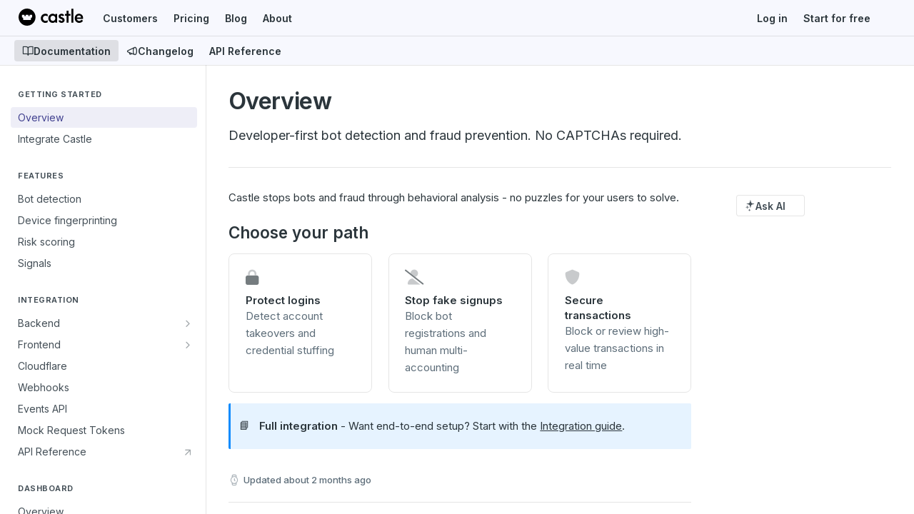

--- FILE ---
content_type: text/html; charset=utf-8
request_url: https://docs.castle.io/docs/an-introduction-to-castle
body_size: 28608
content:
<!DOCTYPE html><html lang="en" style="" data-color-mode="system" class=" useReactApp  "><head><meta charset="utf-8"><meta name="readme-deploy" content="5.590.0"><meta name="readme-subdomain" content="castle"><meta name="readme-repo" content="castle-5b5ee53c2957"><meta name="readme-version" content="1"><title>Overview</title><meta name="description" content="Developer-first bot detection and fraud prevention. No CAPTCHAs required." data-rh="true"><meta property="og:title" content="Overview" data-rh="true"><meta property="og:description" content="Developer-first bot detection and fraud prevention. No CAPTCHAs required." data-rh="true"><meta property="og:site_name" content="Castle"><meta name="twitter:title" content="Overview" data-rh="true"><meta name="twitter:description" content="Developer-first bot detection and fraud prevention. No CAPTCHAs required." data-rh="true"><meta name="twitter:card" content="summary_large_image"><meta name="viewport" content="width=device-width, initial-scale=1.0"><meta property="og:image" content="https://cdn.readme.io/og-image/create?type=docs&amp;title=Overview&amp;projectTitle=Castle&amp;description=Developer-first%20bot%20detection%20and%20fraud%20prevention.%20No%20CAPTCHAs%20required.&amp;logoUrl=https%3A%2F%2Ffiles.readme.io%2F7653315-castle-logo.svg&amp;color=%23F7F8FE&amp;variant=light" data-rh="true"><meta name="twitter:image" content="https://cdn.readme.io/og-image/create?type=docs&amp;title=Overview&amp;projectTitle=Castle&amp;description=Developer-first%20bot%20detection%20and%20fraud%20prevention.%20No%20CAPTCHAs%20required.&amp;logoUrl=https%3A%2F%2Ffiles.readme.io%2F7653315-castle-logo.svg&amp;color=%23F7F8FE&amp;variant=light" data-rh="true"><meta property="og:image:width" content="1200"><meta property="og:image:height" content="630"><link id="favicon" rel="shortcut icon" href="https://files.readme.io/f98de3f-small-favicon-96x96.png" type="image/png"><link rel="canonical" href="https://docs.castle.io/docs/an-introduction-to-castle"><script src="https://cdn.readme.io/public/js/unauthorized-redirect.js?1769701181387"></script><script src="https://cdn.readme.io/public/js/cash-dom.min.js?1769701181387"></script><link data-chunk="Footer" rel="preload" as="style" href="https://cdn.readme.io/public/hub/web/Footer.7ca87f1efe735da787ba.css">
<link data-chunk="RMDX" rel="preload" as="style" href="https://cdn.readme.io/public/hub/web/RMDX.9331f322bb5b573f9d25.css">
<link data-chunk="RMDX" rel="preload" as="style" href="https://cdn.readme.io/public/hub/web/7752.3285ba3fb2d992038206.css">
<link data-chunk="Doc" rel="preload" as="style" href="https://cdn.readme.io/public/hub/web/Doc.99aa4350129973ca11a0.css">
<link data-chunk="Doc" rel="preload" as="style" href="https://cdn.readme.io/public/hub/web/5346.24ba6c3a67360a6d99aa.css">
<link data-chunk="SuperHubSearch" rel="preload" as="style" href="https://cdn.readme.io/public/hub/web/SuperHubSearch.0a07c236f7325e708425.css">
<link data-chunk="Header" rel="preload" as="style" href="https://cdn.readme.io/public/hub/web/Header.82413ef8974544a1864f.css">
<link data-chunk="Containers-EndUserContainer" rel="preload" as="style" href="https://cdn.readme.io/public/hub/web/Containers-EndUserContainer.3b855d9c94407527758f.css">
<link data-chunk="main" rel="preload" as="style" href="https://cdn.readme.io/public/hub/web/main.e535d1333e0ea1ac9c02.css">
<link data-chunk="main" rel="preload" as="style" href="https://cdn.readme.io/public/hub/web/ui-styles.8c62d2f8a6b576ec1aca.css">
<link data-chunk="main" rel="preload" as="script" href="https://cdn.readme.io/public/hub/web/main.52592d2fc9eb29c8e2b0.js">
<link data-chunk="routes-SuperHub" rel="preload" as="script" href="https://cdn.readme.io/public/hub/web/routes-SuperHub.352f6ae3496e6a32b329.js">
<link data-chunk="Containers-EndUserContainer" rel="preload" as="script" href="https://cdn.readme.io/public/hub/web/Containers-EndUserContainer.bd8e87167ddad537bf76.js">
<link data-chunk="Header" rel="preload" as="script" href="https://cdn.readme.io/public/hub/web/Header.06af58502a828bf9b23f.js">
<link data-chunk="SuperHubSearch" rel="preload" as="script" href="https://cdn.readme.io/public/hub/web/3766.649eaa2b700c2449e689.js">
<link data-chunk="SuperHubSearch" rel="preload" as="script" href="https://cdn.readme.io/public/hub/web/6123.a2ef3290db790599acca.js">
<link data-chunk="SuperHubSearch" rel="preload" as="script" href="https://cdn.readme.io/public/hub/web/6146.f99bcbc8d654cc36d7c8.js">
<link data-chunk="SuperHubSearch" rel="preload" as="script" href="https://cdn.readme.io/public/hub/web/8836.dbe2a8b6a6809625282d.js">
<link data-chunk="SuperHubSearch" rel="preload" as="script" href="https://cdn.readme.io/public/hub/web/SuperHubSearch.096cfc3639d6f9c74ec8.js">
<link data-chunk="routes-SuperHub-Routes" rel="preload" as="script" href="https://cdn.readme.io/public/hub/web/routes-SuperHub-Routes.bc9bea6baac181c4ec75.js">
<link data-chunk="Doc" rel="preload" as="script" href="https://cdn.readme.io/public/hub/web/6563.536d53a51a39205d3d9b.js">
<link data-chunk="Doc" rel="preload" as="script" href="https://cdn.readme.io/public/hub/web/6652.3900ee39f7cfe0a89511.js">
<link data-chunk="Doc" rel="preload" as="script" href="https://cdn.readme.io/public/hub/web/3781.e78b96a01630dde138be.js">
<link data-chunk="Doc" rel="preload" as="script" href="https://cdn.readme.io/public/hub/web/4581.98a46ad91ab550808446.js">
<link data-chunk="Doc" rel="preload" as="script" href="https://cdn.readme.io/public/hub/web/6349.f5fb17d5665e02ff626d.js">
<link data-chunk="Doc" rel="preload" as="script" href="https://cdn.readme.io/public/hub/web/5346.68c7edef167f51991aae.js">
<link data-chunk="Doc" rel="preload" as="script" href="https://cdn.readme.io/public/hub/web/4644.daf552d08b2238db683d.js">
<link data-chunk="Doc" rel="preload" as="script" href="https://cdn.readme.io/public/hub/web/6922.ce4a6896ba5641ccc688.js">
<link data-chunk="Doc" rel="preload" as="script" href="https://cdn.readme.io/public/hub/web/3401.488a750b8c4c56d45f56.js">
<link data-chunk="Doc" rel="preload" as="script" href="https://cdn.readme.io/public/hub/web/Doc.959d45beb93793c70b5d.js">
<link data-chunk="ConnectMetadata" rel="preload" as="script" href="https://cdn.readme.io/public/hub/web/ConnectMetadata.47a4904ddb7a63d98f7b.js">
<link data-chunk="RMDX" rel="preload" as="script" href="https://cdn.readme.io/public/hub/web/8424.7ca51ba764db137ea058.js">
<link data-chunk="RMDX" rel="preload" as="script" href="https://cdn.readme.io/public/hub/web/8956.3758e76c308f3296d797.js">
<link data-chunk="RMDX" rel="preload" as="script" href="https://cdn.readme.io/public/hub/web/8850.375069a2e833ef27cc95.js">
<link data-chunk="RMDX" rel="preload" as="script" href="https://cdn.readme.io/public/hub/web/6825.51c479bcb6c34d8905c6.js">
<link data-chunk="RMDX" rel="preload" as="script" href="https://cdn.readme.io/public/hub/web/7752.e52ce1d081d91e5774db.js">
<link data-chunk="RMDX" rel="preload" as="script" href="https://cdn.readme.io/public/hub/web/4986.fac87e41ab2b319a47b8.js">
<link data-chunk="RMDX" rel="preload" as="script" href="https://cdn.readme.io/public/hub/web/RMDX.00ef4af36b1951127c26.js">
<link data-chunk="Footer" rel="preload" as="script" href="https://cdn.readme.io/public/hub/web/Footer.dad73322159a06fdea08.js">
<link data-chunk="main" rel="stylesheet" href="https://cdn.readme.io/public/hub/web/ui-styles.8c62d2f8a6b576ec1aca.css">
<link data-chunk="main" rel="stylesheet" href="https://cdn.readme.io/public/hub/web/main.e535d1333e0ea1ac9c02.css">
<link data-chunk="Containers-EndUserContainer" rel="stylesheet" href="https://cdn.readme.io/public/hub/web/Containers-EndUserContainer.3b855d9c94407527758f.css">
<link data-chunk="Header" rel="stylesheet" href="https://cdn.readme.io/public/hub/web/Header.82413ef8974544a1864f.css">
<link data-chunk="SuperHubSearch" rel="stylesheet" href="https://cdn.readme.io/public/hub/web/SuperHubSearch.0a07c236f7325e708425.css">
<link data-chunk="Doc" rel="stylesheet" href="https://cdn.readme.io/public/hub/web/5346.24ba6c3a67360a6d99aa.css">
<link data-chunk="Doc" rel="stylesheet" href="https://cdn.readme.io/public/hub/web/Doc.99aa4350129973ca11a0.css">
<link data-chunk="RMDX" rel="stylesheet" href="https://cdn.readme.io/public/hub/web/7752.3285ba3fb2d992038206.css">
<link data-chunk="RMDX" rel="stylesheet" href="https://cdn.readme.io/public/hub/web/RMDX.9331f322bb5b573f9d25.css">
<link data-chunk="Footer" rel="stylesheet" href="https://cdn.readme.io/public/hub/web/Footer.7ca87f1efe735da787ba.css"><!-- CUSTOM CSS--><style title="rm-custom-css">:root{--project-color-primary:#F7F8FE;--project-color-inverse:#222;--recipe-button-color:#4a4aa2;--recipe-button-color-hover:#2a2a5c;--recipe-button-color-active:#1a1a39;--recipe-button-color-focus:rgba(74, 74, 162, 0.25);--recipe-button-color-disabled:#cfcfe9}[id=enterprise] .ReadMeUI[is=AlgoliaSearch]{--project-color-primary:#F7F8FE;--project-color-inverse:#222}a{color:var(--color-link-primary,#4a4aa2)}a:hover{color:var(--color-link-primary-darken-5,#2a2a5c)}a.text-muted:hover{color:var(--color-link-primary,#4a4aa2)}.btn.btn-primary{background-color:#4a4aa2}.btn.btn-primary:hover{background-color:#2a2a5c}.theme-line #hub-landing-top h2{color:#4a4aa2}#hub-landing-top .btn:hover{color:#4a4aa2}.theme-line #hub-landing-top .btn:hover{color:#fff}.theme-solid header#hub-header #header-top{background-color:#f7f8fe}.theme-solid.header-gradient header#hub-header #header-top{background:linear-gradient(to bottom,#f7f8fe,#f1f3fe)}.theme-solid.header-custom header#hub-header #header-top{background-image:url(undefined)}.theme-line header#hub-header #header-top{border-bottom-color:#f7f8fe}.theme-line header#hub-header #header-top .btn{background-color:#f7f8fe}header#hub-header #header-top #header-logo{width:153px;height:40px;margin-top:0;background-image:url(https://files.readme.io/7653315-castle-logo.svg)}#hub-subheader-parent #hub-subheader .hub-subheader-breadcrumbs .dropdown-menu a:hover{background-color:#f7f8fe}#subheader-links a.active{color:#f7f8fe!important;box-shadow:inset 0 -2px 0 #f7f8fe}#subheader-links a:hover{color:#f7f8fe!important;box-shadow:inset 0 -2px 0 #f7f8fe;opacity:.7}.discussion .submit-vote.submit-vote-parent.voted a.submit-vote-button{background-color:#4a4aa2}section#hub-discuss .discussion a .discuss-body h4{color:#4a4aa2}section#hub-discuss .discussion a:hover .discuss-body h4{color:#2a2a5c}#hub-subheader-parent #hub-subheader.sticky-header.sticky{border-bottom-color:#4a4aa2}#hub-subheader-parent #hub-subheader.sticky-header.sticky .search-box{border-bottom-color:#4a4aa2}#hub-search-results h3 em{color:#4a4aa2}.main_background,.tag-item{background:#4a4aa2!important}.main_background:hover{background:#2a2a5c!important}.main_color{color:#f7f8fe!important}.border_bottom_main_color{border-bottom:2px solid #f7f8fe}.main_color_hover:hover{color:#f7f8fe!important}section#hub-discuss h1{color:#4a4aa2}#hub-reference .hub-api .api-definition .api-try-it-out.active{border-color:#4a4aa2;background-color:#4a4aa2}#hub-reference .hub-api .api-definition .api-try-it-out.active:hover{background-color:#2a2a5c;border-color:#2a2a5c}#hub-reference .hub-api .api-definition .api-try-it-out:hover{border-color:#4a4aa2;color:#4a4aa2}#hub-reference .hub-reference .logs .logs-empty .logs-login-button,#hub-reference .hub-reference .logs .logs-login .logs-login-button{background-color:var(--project-color-primary,#4a4aa2);border-color:var(--project-color-primary,#4a4aa2)}#hub-reference .hub-reference .logs .logs-empty .logs-login-button:hover,#hub-reference .hub-reference .logs .logs-login .logs-login-button:hover{background-color:#2a2a5c;border-color:#2a2a5c}#hub-reference .hub-reference .logs .logs-empty>svg>path,#hub-reference .hub-reference .logs .logs-login>svg>path{fill:#4a4aa2;fill:var(--project-color-primary,#4a4aa2)}#hub-reference .hub-reference .logs:last-child .logs-empty,#hub-reference .hub-reference .logs:last-child .logs-login{margin-bottom:35px}#hub-reference .hub-reference .hub-reference-section .hub-reference-left header .hub-reference-edit:hover{color:#4a4aa2}.main-color-accent{border-bottom:3px solid #f7f8fe;padding-bottom:8px}/*! BEGIN HUB_CUSTOM_STYLES */.App{--font-family:'Inter',-apple-system,BlinkMacSystemFont,Segoe UI,Roboto,Oxygen,Ubuntu,Cantarell,Fira Sans,Droid Sans,Helvetica Neue,sans-serif}.rm-Guides #content-head h1{font-size:32px;letter-spacing:-.02em;font-weight:650}.rm-Sidebar .rm-Sidebar-heading{font-size:11px;font-weight:650;letter-spacing:.5px}.rm-Article li,.rm-Article p{line-height:1.6em}/*! END HUB_CUSTOM_STYLES */</style><link href="https://fonts.googleapis.com/css2?family=Inter:wght@100..900&display=swap" rel="stylesheet">

<script>
    !function(t,e){var o,n,p,r;e.__SV||(window.posthog=e,e._i=[],e.init=function(i,s,a){function g(t,e){var o=e.split(".");2==o.length&&(t=t[o[0]],e=o[1]),t[e]=function(){t.push([e].concat(Array.prototype.slice.call(arguments,0)))}}(p=t.createElement("script")).type="text/javascript",p.crossOrigin="anonymous",p.async=!0,p.src=s.api_host.replace(".i.posthog.com","-assets.i.posthog.com")+"/static/array.js",(r=t.getElementsByTagName("script")[0]).parentNode.insertBefore(p,r);var u=e;for(void 0!==a?u=e[a]=[]:a="posthog",u.people=u.people||[],u.toString=function(t){var e="posthog";return"posthog"!==a&&(e+="."+a),t||(e+=" (stub)"),e},u.people.toString=function(){return u.toString(1)+".people (stub)"},o="init be ys Ss me gs ws capture Ne calculateEventProperties xs register register_once register_for_session unregister unregister_for_session Rs getFeatureFlag getFeatureFlagPayload isFeatureEnabled reloadFeatureFlags updateEarlyAccessFeatureEnrollment getEarlyAccessFeatures on onFeatureFlags onSurveysLoaded onSessionId getSurveys getActiveMatchingSurveys renderSurvey canRenderSurvey canRenderSurveyAsync identify setPersonProperties group resetGroups setPersonPropertiesForFlags resetPersonPropertiesForFlags setGroupPropertiesForFlags resetGroupPropertiesForFlags reset get_distinct_id getGroups get_session_id get_session_replay_url alias set_config startSessionRecording stopSessionRecording sessionRecordingStarted captureException loadToolbar get_property getSessionProperty Is ks createPersonProfile Ps bs opt_in_capturing opt_out_capturing has_opted_in_capturing has_opted_out_capturing clear_opt_in_out_capturing $s debug Es getPageViewId captureTraceFeedback captureTraceMetric".split(" "),n=0;n<o.length;n++)g(u,o[n]);e._i.push([i,s,a])},e.__SV=1)}(document,window.posthog||[]);
    posthog.init('phc_4hjAjc2O73yqj36MeVMDJj21U0ABG6NTqBVPu2n2XOC', {
      api_host: "https://analytics.castle.io",
      ui_host: "https://us.posthog.com",
      defaults: "2025-05-24",
      autocapture: false,
      person_profiles: "always",
    })
</script><meta name="google-site-verification" content="y4gH2V_bLueHvtaQemImHmTWEruyTESC1_84-CxaC8k"><meta name="loadedProject" content="castle"><script>var storedColorMode = `system` === 'system' ? window.localStorage.getItem('color-scheme') : `system`
document.querySelector('[data-color-mode]').setAttribute('data-color-mode', storedColorMode)</script><script id="config" type="application/json" data-json="{&quot;algoliaIndex&quot;:&quot;readme_search_v2&quot;,&quot;amplitude&quot;:{&quot;apiKey&quot;:&quot;dc8065a65ef83d6ad23e37aaf014fc84&quot;,&quot;enabled&quot;:true},&quot;asset_url&quot;:&quot;https://cdn.readme.io&quot;,&quot;dashDomain&quot;:&quot;dash.readme.com&quot;,&quot;domain&quot;:&quot;readme.io&quot;,&quot;domainFull&quot;:&quot;https://dash.readme.com&quot;,&quot;encryptedLocalStorageKey&quot;:&quot;ekfls-2025-03-27&quot;,&quot;fullstory&quot;:{&quot;enabled&quot;:true,&quot;orgId&quot;:&quot;FSV9A&quot;},&quot;git&quot;:{&quot;sync&quot;:{&quot;bitbucket&quot;:{&quot;installationLink&quot;:&quot;https://developer.atlassian.com/console/install/310151e6-ca1a-4a44-9af6-1b523fea0561?signature=AYABeMn9vqFkrg%2F1DrJAQxSyVf4AAAADAAdhd3Mta21zAEthcm46YXdzOmttczp1cy13ZXN0LTI6NzA5NTg3ODM1MjQzOmtleS83MDVlZDY3MC1mNTdjLTQxYjUtOWY5Yi1lM2YyZGNjMTQ2ZTcAuAECAQB4IOp8r3eKNYw8z2v%2FEq3%2FfvrZguoGsXpNSaDveR%2FF%2Fo0BHUxIjSWx71zNK2RycuMYSgAAAH4wfAYJKoZIhvcNAQcGoG8wbQIBADBoBgkqhkiG9w0BBwEwHgYJYIZIAWUDBAEuMBEEDOJgARbqndU9YM%2FRdQIBEIA7unpCah%2BIu53NA72LkkCDhNHOv%2BgRD7agXAO3jXqw0%2FAcBOB0%2F5LmpzB5f6B1HpkmsAN2i2SbsFL30nkAB2F3cy1rbXMAS2Fybjphd3M6a21zOmV1LXdlc3QtMTo3MDk1ODc4MzUyNDM6a2V5LzQ2MzBjZTZiLTAwYzMtNGRlMi04NzdiLTYyN2UyMDYwZTVjYwC4AQICAHijmwVTMt6Oj3F%2B0%2B0cVrojrS8yZ9ktpdfDxqPMSIkvHAGT%[base64]%2BMHwGCSqGSIb3DQEHBqBvMG0CAQAwaAYJKoZIhvcNAQcBMB4GCWCGSAFlAwQBLjARBAzzWhThsIgJwrr%2FY2ECARCAOxoaW9pob21lweyAfrIm6Fw7gd8D%2B%2F8LHk4rl3jjULDM35%2FVPuqBrqKunYZSVCCGNGB3RqpQJr%2FasASiAgAAAAAMAAAQAAAAAAAAAAAAAAAAAEokowLKsF1tMABEq%2BKNyJP%2F%2F%2F%2F%2FAAAAAQAAAAAAAAAAAAAAAQAAADJLzRcp6MkqKR43PUjOiRxxbxXYhLc6vFXEutK3%2BQ71yuPq4dC8pAHruOVQpvVcUSe8dptV8c7wR8BTJjv%2F%2FNe8r0g%3D&amp;product=bitbucket&quot;}}},&quot;metrics&quot;:{&quot;billingCronEnabled&quot;:&quot;true&quot;,&quot;dashUrl&quot;:&quot;https://m.readme.io&quot;,&quot;defaultUrl&quot;:&quot;https://m.readme.io&quot;,&quot;exportMaxRetries&quot;:12,&quot;wsUrl&quot;:&quot;wss://m.readme.io&quot;},&quot;micro&quot;:{&quot;baseUrl&quot;:&quot;https://micro-beta.readme.com&quot;},&quot;proxyUrl&quot;:&quot;https://try.readme.io&quot;,&quot;readmeRecaptchaSiteKey&quot;:&quot;6LesVBYpAAAAAESOCHOyo2kF9SZXPVb54Nwf3i2x&quot;,&quot;releaseVersion&quot;:&quot;5.590.0&quot;,&quot;reservedWords&quot;:{&quot;tools&quot;:[&quot;execute-request&quot;,&quot;get-code-snippet&quot;,&quot;get-endpoint&quot;,&quot;get-request-body&quot;,&quot;get-response-schema&quot;,&quot;get-server-variables&quot;,&quot;list-endpoints&quot;,&quot;list-security-schemes&quot;,&quot;list-specs&quot;,&quot;search-specs&quot;,&quot;search&quot;,&quot;fetch&quot;]},&quot;sentry&quot;:{&quot;dsn&quot;:&quot;https://3bbe57a973254129bcb93e47dc0cc46f@o343074.ingest.sentry.io/2052166&quot;,&quot;enabled&quot;:true},&quot;shMigration&quot;:{&quot;promoVideo&quot;:&quot;&quot;,&quot;forceWaitlist&quot;:false,&quot;migrationPreview&quot;:false},&quot;sslBaseDomain&quot;:&quot;readmessl.com&quot;,&quot;sslGenerationService&quot;:&quot;ssl.readmessl.com&quot;,&quot;stripePk&quot;:&quot;pk_live_5103PML2qXbDukVh7GDAkQoR4NSuLqy8idd5xtdm9407XdPR6o3bo663C1ruEGhXJjpnb2YCpj8EU1UvQYanuCjtr00t1DRCf2a&quot;,&quot;superHub&quot;:{&quot;newProjectsEnabled&quot;:true},&quot;wootric&quot;:{&quot;accountToken&quot;:&quot;NPS-122b75a4&quot;,&quot;enabled&quot;:true}}"></script></head><body class="body-none theme-solid header-solid header-bg-size-auto header-bg-pos-tl header-overlay-triangles reference-layout-row lumosity-light "><div id="ssr-top"></div><div id="ssr-main"><div class="App ThemeContext ThemeContext_light ThemeContext_classic" style="--color-primary:#F7F8FE;--color-primary-inverse:#384248;--color-primary-alt:#F1F3FE;--color-primary-darken-10:#cad0f8;--color-primary-darken-20:#9ca9f3;--color-primary-alpha-25:rgba(247, 248, 254, 0.25);--color-link-primary:#4a4aa2;--color-link-primary-darken-5:#424290;--color-link-primary-darken-10:#3a3a7f;--color-link-primary-darken-20:#2a2a5c;--color-link-primary-alpha-50:rgba(74, 74, 162, 0.5);--color-link-primary-alpha-25:rgba(74, 74, 162, 0.25);--color-link-background:rgba(74, 74, 162, 0.09);--color-link-text:#fff;--color-login-link:#018ef5;--color-login-link-text:#fff;--color-login-link-darken-10:#0171c2;--color-login-link-primary-alpha-50:rgba(1, 142, 245, 0.5)"><div class="SuperHub2RNxzk6HzHiJ"><div class="ContentWithOwlbotx4PaFDoA1KMz"><div class="ContentWithOwlbot-content2X1XexaN8Lf2"><header class="Header3zzata9F_ZPQ rm-Header_classic Header_collapsible3n0YXfOvb_Al rm-Header"><div class="rm-Header-top Header-topuTMpygDG4e1V Header-top_classic3g7Q6zoBy8zh"><div class="rm-Container rm-Container_flex"><div style="outline:none" tabindex="-1"><a href="#content" target="_self" class="Button Button_md rm-JumpTo Header-jumpTo3IWKQXmhSI5D Button_primary">Jump to Content</a></div><div class="rm-Header-left Header-leftADQdGVqx1wqU"><a class="rm-Logo Header-logo1Xy41PtkzbdG" href="https://castle.io" target="_self"><img alt="Castle" class="rm-Logo-img Header-logo-img3YvV4lcGKkeb" src="https://files.readme.io/7653315-castle-logo.svg"/></a><a class="Button Button_md rm-Header-link rm-Header-top-link Button_slate_text Header-link2tXYTgXq85zW" href="https://castle.io/customers/" target="_self" to="https://castle.io/customers/">Customers</a><a class="Button Button_md rm-Header-link rm-Header-top-link Button_slate_text Header-link2tXYTgXq85zW" href="https://castle.io/pricing/" target="_self" to="https://castle.io/pricing/">Pricing</a><a class="Button Button_md rm-Header-link rm-Header-top-link Button_slate_text Header-link2tXYTgXq85zW" href="https://blog.castle.io/" target="_self" to="https://blog.castle.io/">Blog</a><a class="Button Button_md rm-Header-link rm-Header-top-link Button_slate_text Header-link2tXYTgXq85zW" href="https://castle.io/about/" target="_self" to="https://castle.io/about/">About</a></div><div class="rm-Header-left Header-leftADQdGVqx1wqU Header-left_mobile1RG-X93lx6PF"><div><button aria-label="Toggle navigation menu" class="icon-menu menu3d6DYNDa3tk5" type="button"></button><div class=""><div class="Flyout95xhYIIoTKtc undefined rm-Flyout" data-testid="flyout"><div class="MobileFlyout1hHJpUd-nYkd"><a aria-current="page" class="rm-MobileFlyout-item NavItem-item1gDDTqaXGhm1 NavItem-item_mobile1qG3gd-Mkck-  active" href="/docs" target="_self"><i class="icon-guides NavItem-badge1qOxpfTiALoz rm-Header-bottom-link-icon"></i><span class="NavItem-textSlZuuL489uiw">Documentation</span></a><a class="rm-MobileFlyout-item NavItem-item1gDDTqaXGhm1 NavItem-item_mobile1qG3gd-Mkck- " href="/changelog" target="_self"><i class="icon-changelog NavItem-badge1qOxpfTiALoz rm-Header-bottom-link-icon"></i><span class="NavItem-textSlZuuL489uiw">Changelog</span></a><a class="rm-MobileFlyout-item NavItem-item1gDDTqaXGhm1 NavItem-item_mobile1qG3gd-Mkck- " href="https://reference.castle.io" rel="noopener" target="_blank" to="https://reference.castle.io"><span class="NavItem-textSlZuuL489uiw">API Reference</span></a><hr class="MobileFlyout-divider10xf7R2X1MeW"/><a class="rm-MobileFlyout-item NavItem-item1gDDTqaXGhm1 NavItem-item_mobile1qG3gd-Mkck- NavItem_dropdown-muted1xJVuczwGc74" href="https://castle.io/customers/" rel="noopener" target="_blank" to="https://castle.io/customers/">Customers</a><a class="rm-MobileFlyout-item NavItem-item1gDDTqaXGhm1 NavItem-item_mobile1qG3gd-Mkck- NavItem_dropdown-muted1xJVuczwGc74" href="https://castle.io/pricing/" rel="noopener" target="_blank" to="https://castle.io/pricing/">Pricing</a><a class="rm-MobileFlyout-item NavItem-item1gDDTqaXGhm1 NavItem-item_mobile1qG3gd-Mkck- NavItem_dropdown-muted1xJVuczwGc74" href="https://blog.castle.io/" rel="noopener" target="_blank" to="https://blog.castle.io/">Blog</a><a class="rm-MobileFlyout-item NavItem-item1gDDTqaXGhm1 NavItem-item_mobile1qG3gd-Mkck- NavItem_dropdown-muted1xJVuczwGc74" href="https://castle.io/about/" rel="noopener" target="_blank" to="https://castle.io/about/">About</a><a class="rm-MobileFlyout-item NavItem-item1gDDTqaXGhm1 NavItem-item_mobile1qG3gd-Mkck- NavItem_dropdown-muted1xJVuczwGc74" href="https://dashboard.castle.io/login" rel="noopener" target="_blank" to="https://dashboard.castle.io/login">Log in</a><a class="rm-MobileFlyout-item NavItem-item1gDDTqaXGhm1 NavItem-item_mobile1qG3gd-Mkck- NavItem_dropdown-muted1xJVuczwGc74" href="https://dashboard.castle.io/signup/new" rel="noopener" target="_blank" to="https://dashboard.castle.io/signup/new">Start for free</a><a class="MobileFlyout-logo3Lq1eTlk1K76 Header-logo1Xy41PtkzbdG rm-Logo" href="https://castle.io" target="_self"><img alt="Castle" class="Header-logo-img3YvV4lcGKkeb rm-Logo-img" src="https://files.readme.io/7653315-castle-logo.svg"/></a></div></div></div></div><div class="Header-left-nav2xWPWMNHOGf_"><i aria-hidden="true" class="icon-guides Header-left-nav-icon10glJKFwewOv"></i>Documentation</div></div><div class="rm-Header-right Header-right21PC2XTT6aMg"><span class="Header-right_desktop14ja01RUQ7HE"><a class="Button Button_md rm-Header-link rm-Header-top-link Button_slate_text Header-link2tXYTgXq85zW" href="https://dashboard.castle.io/login" target="_self" to="https://dashboard.castle.io/login">Log in</a><a class="Button Button_md rm-Header-link rm-Header-top-link Button_slate_text Header-link2tXYTgXq85zW" href="https://dashboard.castle.io/signup/new" target="_self" to="https://dashboard.castle.io/signup/new">Start for free</a></span><div class="Header-searchtb6Foi0-D9Vx"><button aria-label="Search ⌘k" class="rm-SearchToggle" data-symbol="⌘"><div class="rm-SearchToggle-icon icon-search1"></div></button></div><div class="ThemeToggle-wrapper1ZcciJoF3Lq3 Dropdown Dropdown_closed" data-testid="dropdown-container"><button aria-label="Toggle color scheme" id="ThemeToggle-button-static-id-placeholder" aria-haspopup="dialog" class="Button Button_sm rm-ThemeToggle ThemeToggle2xLp9tbEJ0XB Dropdown-toggle Button_primary_ghost Button_primary" type="button"><svg aria-labelledby="ThemeToggle-button-static-id-placeholder" class="Icon ThemeToggle-Icon22I6nqvxacln ThemeToggle-Icon_active2ocLaPY47U28" role="img" viewBox="0 0 24 24"><path class="ThemeToggle-Icon-raysbSO3FKsq2hn" d="M12 2v2"></path><path d="M14.837 16.385a6 6 0 1 1-7.223-7.222c.624-.147.97.66.715 1.248a4 4 0 0 0 5.26 5.259c.589-.255 1.396.09 1.248.715"></path><path d="M16 12a4 4 0 0 0-4-4"></path><path class="ThemeToggle-Icon-raysbSO3FKsq2hn" d="m19 5-1.256 1.256"></path><path class="ThemeToggle-Icon-raysbSO3FKsq2hn" d="M20 12h2"></path></svg><svg aria-labelledby="ThemeToggle-button-static-id-placeholder" class="Icon ThemeToggle-Icon22I6nqvxacln ThemeToggle-Icon_dark3c1eP_qTU7uF" role="img" viewBox="0 0 24 24"><path d="M19 14.79C18.8427 16.4922 18.2039 18.1144 17.1582 19.4668C16.1126 20.8192 14.7035 21.8458 13.0957 22.4265C11.4879 23.0073 9.74798 23.1181 8.0795 22.7461C6.41102 22.3741 4.88299 21.5345 3.67423 20.3258C2.46546 19.117 1.62594 17.589 1.25391 15.9205C0.881876 14.252 0.992717 12.5121 1.57346 10.9043C2.1542 9.29651 3.18083 7.88737 4.53321 6.84175C5.8856 5.79614 7.5078 5.15731 9.21 5C8.21341 6.34827 7.73385 8.00945 7.85853 9.68141C7.98322 11.3534 8.70386 12.9251 9.8894 14.1106C11.0749 15.2961 12.6466 16.0168 14.3186 16.1415C15.9906 16.2662 17.6517 15.7866 19 14.79Z"></path><path class="ThemeToggle-Icon-star2kOSzvXrVCbT" d="M18.3707 1C18.3707 3.22825 16.2282 5.37069 14 5.37069C16.2282 5.37069 18.3707 7.51313 18.3707 9.74138C18.3707 7.51313 20.5132 5.37069 22.7414 5.37069C20.5132 5.37069 18.3707 3.22825 18.3707 1Z"></path></svg><svg aria-labelledby="ThemeToggle-button-static-id-placeholder" class="Icon ThemeToggle-Icon22I6nqvxacln" role="img" viewBox="0 0 24 24"><path class="ThemeToggle-Icon-raysbSO3FKsq2hn" d="M12 1V3"></path><path class="ThemeToggle-Icon-raysbSO3FKsq2hn" d="M18.36 5.64L19.78 4.22"></path><path class="ThemeToggle-Icon-raysbSO3FKsq2hn" d="M21 12H23"></path><path class="ThemeToggle-Icon-raysbSO3FKsq2hn" d="M18.36 18.36L19.78 19.78"></path><path class="ThemeToggle-Icon-raysbSO3FKsq2hn" d="M12 21V23"></path><path class="ThemeToggle-Icon-raysbSO3FKsq2hn" d="M4.22 19.78L5.64 18.36"></path><path class="ThemeToggle-Icon-raysbSO3FKsq2hn" d="M1 12H3"></path><path class="ThemeToggle-Icon-raysbSO3FKsq2hn" d="M4.22 4.22L5.64 5.64"></path><path d="M12 17C14.7614 17 17 14.7614 17 12C17 9.23858 14.7614 7 12 7C9.23858 7 7 9.23858 7 12C7 14.7614 9.23858 17 12 17Z"></path></svg></button></div></div></div></div><div class="Header-bottom2eLKOFXMEmh5 Header-bottom_classic rm-Header-bottom"><div class="rm-Container rm-Container_flex"><nav aria-label="Primary navigation" class="Header-leftADQdGVqx1wqU Header-subnavnVH8URdkgvEl" role="navigation"><a aria-current="page" class="Button Button_md rm-Header-link rm-Header-bottom-link Button_slate_text Header-bottom-link_mobile  active" href="/docs" target="_self"><i class="icon-guides rm-Header-bottom-link-icon"></i><span>Documentation</span></a><a class="Button Button_md rm-Header-link rm-Header-bottom-link Button_slate_text Header-bottom-link_mobile " href="/changelog" target="_self"><i class="icon-changelog rm-Header-bottom-link-icon"></i><span>Changelog</span></a><a class="Button Button_md rm-Header-link rm-Header-bottom-link Button_slate_text Header-bottom-link_mobile " href="https://reference.castle.io" target="_self" to="https://reference.castle.io"><span>API Reference</span></a><div class="Header-subnav-tabyNLkcOA6xAra" style="transform:translateX(0px);width:0"></div></nav><button align="center" justify="between" style="--flex-gap:var(--xs)" class="Button Button_sm Flex Flex_row MobileSubnav1DsTfasXloM2 Button_contrast Button_contrast_outline" type="button"><span class="Button-label">Overview</span><span class="IconWrapper Icon-wrapper2z2wVIeGsiUy"><span class="Icon3_D2ysxFZ_ll Icon-empty6PuNZVw0joPv" style="--icon-color:inherit;--icon-size:inherit;--icon-stroke-width:2px"></span></span></button></div></div><div class="hub-search-results--reactApp " id="hub-search-results"><div class="hub-container"><div class="modal-backdrop rm-SearchModal" role="button" tabindex="0"><div aria-label="Search Dialog" class="SuperHubSearchI_obvfvvQi4g" id="AppSearch" role="tabpanel" tabindex="0"><div data-focus-guard="true" tabindex="-1" style="width:1px;height:0px;padding:0;overflow:hidden;position:fixed;top:1px;left:1px"></div><div data-focus-lock-disabled="disabled" class="SuperHubSearch-container2BhYey2XE-Ij"><div class="SuperHubSearch-col1km8vLFgOaYj"><div class="SearchBoxnZBxftziZGcz"><input aria-label="Search" autoCapitalize="off" autoComplete="off" autoCorrect="off" spellcheck="false" tabindex="0" aria-required="false" class="Input Input_md SearchBox-inputR4jffU8l10iF" type="search" value=""/></div><div class="SearchTabs3rNhUK3HjrRJ"><div class="Tabs Tabs-list" role="tablist"><div aria-label="All" aria-selected="true" class="SearchTabs-tab1TrpmhQv840T Tabs-listItem Tabs-listItem_active" role="tab" tabindex="1"><span class="SearchTabs-tab1TrpmhQv840T"><span class="IconWrapper Icon-wrapper2z2wVIeGsiUy"><span class="Icon3_D2ysxFZ_ll Icon-empty6PuNZVw0joPv icon" style="--icon-color:inherit;--icon-size:inherit;--icon-stroke-width:2px"></span></span>All</span></div><div aria-label="Pages" aria-selected="false" class="SearchTabs-tab1TrpmhQv840T Tabs-listItem" role="tab" tabindex="1"><span class="SearchTabs-tab1TrpmhQv840T"><span class="IconWrapper Icon-wrapper2z2wVIeGsiUy"><span class="Icon3_D2ysxFZ_ll Icon-empty6PuNZVw0joPv icon" style="--icon-color:inherit;--icon-size:inherit;--icon-stroke-width:2px"></span></span>Pages</span></div></div></div><div class="rm-SearchModal-empty SearchResults35_kFOb1zvxX SearchResults_emptyiWzyXErtNcQJ"><span class="IconWrapper Icon-wrapper2z2wVIeGsiUy"><span class="Icon3_D2ysxFZ_ll Icon-empty6PuNZVw0joPv rm-SearchModal-empty-icon icon icon-search" style="--icon-color:inherit;--icon-size:var(--icon-md);--icon-stroke-width:2px"></span></span><h6 class="Title Title6 rm-SearchModal-empty-text">Start typing to search…</h6></div></div></div><div data-focus-guard="true" tabindex="-1" style="width:1px;height:0px;padding:0;overflow:hidden;position:fixed;top:1px;left:1px"></div></div></div></div></div></header><main class="SuperHubDoc3Z-1XSVTg-Q1 rm-Guides" id="content"><div class="SuperHubDoc-container2RY1FPE4Ewze rm-Container rm-Container_flex"><nav aria-label="Secondary navigation" class="rm-Sidebar hub-sidebar reference-redesign Nav3C5f8FcjkaHj rm-Sidebar_guides" id="hub-sidebar" role="navigation"><div class="Sidebar1t2G1ZJq-vU1 rm-Sidebar hub-sidebar-content"><section class="Sidebar-listWrapper6Q9_yUrG906C rm-Sidebar-section"><h2 class="Sidebar-headingTRQyOa2pk0gh rm-Sidebar-heading">Getting Started</h2><ul class="Sidebar-list_sidebarLayout3RaX72iQNOEI Sidebar-list3cZWQLaBf9k8 rm-Sidebar-list"><li class="Sidebar-item23D-2Kd61_k3"><a aria-current="page" class="Sidebar-link2Dsha-r-GKh2 childless text-wrap rm-Sidebar-link active" target="_self" href="/docs/an-introduction-to-castle"><span class="Sidebar-link-textLuTE1ySm4Kqn"><span class="Sidebar-link-text_label1gCT_uPnx7Gu">Overview</span></span></a></li><li class="Sidebar-item23D-2Kd61_k3"><a class="Sidebar-link2Dsha-r-GKh2 childless text-wrap rm-Sidebar-link" target="_self" href="/docs/integration-guide"><span class="Sidebar-link-textLuTE1ySm4Kqn"><span class="Sidebar-link-text_label1gCT_uPnx7Gu">Integrate Castle</span></span></a></li></ul></section><section class="Sidebar-listWrapper6Q9_yUrG906C rm-Sidebar-section"><h2 class="Sidebar-headingTRQyOa2pk0gh rm-Sidebar-heading">Features</h2><ul class="Sidebar-list_sidebarLayout3RaX72iQNOEI Sidebar-list3cZWQLaBf9k8 rm-Sidebar-list"><li class="Sidebar-item23D-2Kd61_k3"><a class="Sidebar-link2Dsha-r-GKh2 childless text-wrap rm-Sidebar-link" target="_self" href="/docs/bot-detection"><span class="Sidebar-link-textLuTE1ySm4Kqn"><span class="Sidebar-link-text_label1gCT_uPnx7Gu">Bot detection</span></span></a></li><li class="Sidebar-item23D-2Kd61_k3"><a class="Sidebar-link2Dsha-r-GKh2 childless text-wrap rm-Sidebar-link" target="_self" href="/docs/device-fingerprinting"><span class="Sidebar-link-textLuTE1ySm4Kqn"><span class="Sidebar-link-text_label1gCT_uPnx7Gu">Device fingerprinting</span></span></a></li><li class="Sidebar-item23D-2Kd61_k3"><a class="Sidebar-link2Dsha-r-GKh2 childless text-wrap rm-Sidebar-link" target="_self" href="/docs/risk-scoring"><span class="Sidebar-link-textLuTE1ySm4Kqn"><span class="Sidebar-link-text_label1gCT_uPnx7Gu">Risk scoring</span></span></a></li><li class="Sidebar-item23D-2Kd61_k3"><a class="Sidebar-link2Dsha-r-GKh2 childless text-wrap rm-Sidebar-link" target="_self" href="/docs/signals"><span class="Sidebar-link-textLuTE1ySm4Kqn"><span class="Sidebar-link-text_label1gCT_uPnx7Gu">Signals</span></span></a></li></ul></section><section class="Sidebar-listWrapper6Q9_yUrG906C rm-Sidebar-section"><h2 class="Sidebar-headingTRQyOa2pk0gh rm-Sidebar-heading">Integration</h2><ul class="Sidebar-list_sidebarLayout3RaX72iQNOEI Sidebar-list3cZWQLaBf9k8 rm-Sidebar-list"><li class="Sidebar-item23D-2Kd61_k3"><a class="Sidebar-link2Dsha-r-GKh2 Sidebar-link_parent text-wrap rm-Sidebar-link" target="_self" href="/docs/sdk-download"><span class="Sidebar-link-textLuTE1ySm4Kqn"><span class="Sidebar-link-text_label1gCT_uPnx7Gu">Backend</span></span><button aria-expanded="false" aria-label="Show subpages for Backend" class="Sidebar-link-buttonWrapper3hnFHNku8_BJ" type="button"><i aria-hidden="true" class="Sidebar-link-iconnjiqEiZlPn0W Sidebar-link-expandIcon2yVH6SarI6NW icon-chevron-rightward"></i></button></a><ul class="subpages Sidebar-list3cZWQLaBf9k8 rm-Sidebar-list"><li class="Sidebar-item23D-2Kd61_k3"><a class="Sidebar-link2Dsha-r-GKh2 childless subpage text-wrap rm-Sidebar-link" target="_self" href="/docs/sdk-download"><span class="Sidebar-link-textLuTE1ySm4Kqn"><span class="Sidebar-link-text_label1gCT_uPnx7Gu">Overview</span></span></a></li></ul></li><li class="Sidebar-item23D-2Kd61_k3"><a class="Sidebar-link2Dsha-r-GKh2 Sidebar-link_parent text-wrap rm-Sidebar-link" target="_self" href="/docs/sdk-browser"><span class="Sidebar-link-textLuTE1ySm4Kqn"><span class="Sidebar-link-text_label1gCT_uPnx7Gu">Frontend</span></span><button aria-expanded="false" aria-label="Show subpages for Frontend" class="Sidebar-link-buttonWrapper3hnFHNku8_BJ" type="button"><i aria-hidden="true" class="Sidebar-link-iconnjiqEiZlPn0W Sidebar-link-expandIcon2yVH6SarI6NW icon-chevron-rightward"></i></button></a><ul class="subpages Sidebar-list3cZWQLaBf9k8 rm-Sidebar-list"><li class="Sidebar-item23D-2Kd61_k3"><a class="Sidebar-link2Dsha-r-GKh2 childless subpage text-wrap rm-Sidebar-link" target="_self" href="/docs/sdk-browser"><span class="Sidebar-link-textLuTE1ySm4Kqn"><span class="Sidebar-link-text_label1gCT_uPnx7Gu">Browser SDK</span></span></a></li><li class="Sidebar-item23D-2Kd61_k3"><a class="Sidebar-link2Dsha-r-GKh2 childless subpage text-wrap rm-Sidebar-link" target="_self" href="/docs/sdk-mobile"><span class="Sidebar-link-textLuTE1ySm4Kqn"><span class="Sidebar-link-text_label1gCT_uPnx7Gu">Mobile SDKs</span></span></a></li><li class="Sidebar-item23D-2Kd61_k3"><a class="Sidebar-link2Dsha-r-GKh2 childless subpage text-wrap rm-Sidebar-link" target="_self" href="/docs/segment"><span class="Sidebar-link-textLuTE1ySm4Kqn"><span class="Sidebar-link-text_label1gCT_uPnx7Gu">Segment</span></span></a></li></ul></li><li class="Sidebar-item23D-2Kd61_k3"><a class="Sidebar-link2Dsha-r-GKh2 childless text-wrap rm-Sidebar-link" target="_self" href="/docs/cloudflare"><span class="Sidebar-link-textLuTE1ySm4Kqn"><span class="Sidebar-link-text_label1gCT_uPnx7Gu">Cloudflare</span></span></a></li><li class="Sidebar-item23D-2Kd61_k3"><a class="Sidebar-link2Dsha-r-GKh2 childless text-wrap rm-Sidebar-link" target="_self" href="/docs/webhooks"><span class="Sidebar-link-textLuTE1ySm4Kqn"><span class="Sidebar-link-text_label1gCT_uPnx7Gu">Webhooks</span></span></a></li><li class="Sidebar-item23D-2Kd61_k3"><a class="Sidebar-link2Dsha-r-GKh2 childless text-wrap rm-Sidebar-link" target="_self" href="/docs/enterprise-using-events-api"><span class="Sidebar-link-textLuTE1ySm4Kqn"><span class="Sidebar-link-text_label1gCT_uPnx7Gu">Events API</span></span></a></li><li class="Sidebar-item23D-2Kd61_k3"><a class="Sidebar-link2Dsha-r-GKh2 childless text-wrap rm-Sidebar-link" target="_self" href="/docs/test-tokens"><span class="Sidebar-link-textLuTE1ySm4Kqn"><span class="Sidebar-link-text_label1gCT_uPnx7Gu">Mock Request Tokens</span></span></a></li><li class="Sidebar-item23D-2Kd61_k3"><a class="Sidebar-link2Dsha-r-GKh2 childless text-wrap rm-Sidebar-link" target="_self" data-active="" href="https://reference.castle.io"><span class="Sidebar-link-textLuTE1ySm4Kqn"><span class="Sidebar-link-text_label1gCT_uPnx7Gu">API Reference</span><i aria-label="Link" class="Sidebar-link-iconnjiqEiZlPn0W Sidebar-link-externalIcon1RcnjKm-3Ft8 icon-arrow-up-right" role="img"></i></span></a></li></ul></section><section class="Sidebar-listWrapper6Q9_yUrG906C rm-Sidebar-section"><h2 class="Sidebar-headingTRQyOa2pk0gh rm-Sidebar-heading">Dashboard</h2><ul class="Sidebar-list_sidebarLayout3RaX72iQNOEI Sidebar-list3cZWQLaBf9k8 rm-Sidebar-list"><li class="Sidebar-item23D-2Kd61_k3"><a class="Sidebar-link2Dsha-r-GKh2 childless text-wrap rm-Sidebar-link" target="_self" href="/docs/overview-dashboard"><span class="Sidebar-link-textLuTE1ySm4Kqn"><span class="Sidebar-link-text_label1gCT_uPnx7Gu">Overview</span></span></a></li><li class="Sidebar-item23D-2Kd61_k3"><a class="Sidebar-link2Dsha-r-GKh2 childless text-wrap rm-Sidebar-link" target="_self" href="/docs/exploring-data"><span class="Sidebar-link-textLuTE1ySm4Kqn"><span class="Sidebar-link-text_label1gCT_uPnx7Gu">Exploring data</span></span></a></li><li class="Sidebar-item23D-2Kd61_k3"><a class="Sidebar-link2Dsha-r-GKh2 childless text-wrap rm-Sidebar-link" target="_self" href="/docs/creating-a-policy"><span class="Sidebar-link-textLuTE1ySm4Kqn"><span class="Sidebar-link-text_label1gCT_uPnx7Gu">Policies</span></span></a></li><li class="Sidebar-item23D-2Kd61_k3"><a class="Sidebar-link2Dsha-r-GKh2 childless text-wrap rm-Sidebar-link" target="_self" href="/docs/lists"><span class="Sidebar-link-textLuTE1ySm4Kqn"><span class="Sidebar-link-text_label1gCT_uPnx7Gu">Lists</span></span></a></li><li class="Sidebar-item23D-2Kd61_k3"><a class="Sidebar-link2Dsha-r-GKh2 childless text-wrap rm-Sidebar-link" target="_self" href="/docs/custom-signals"><span class="Sidebar-link-textLuTE1ySm4Kqn"><span class="Sidebar-link-text_label1gCT_uPnx7Gu">Custom Signals</span></span></a></li><li class="Sidebar-item23D-2Kd61_k3"><a class="Sidebar-link2Dsha-r-GKh2 childless text-wrap rm-Sidebar-link" target="_self" href="/docs/metrics"><span class="Sidebar-link-textLuTE1ySm4Kqn"><span class="Sidebar-link-text_label1gCT_uPnx7Gu">Metrics</span></span></a></li><li class="Sidebar-item23D-2Kd61_k3"><a class="Sidebar-link2Dsha-r-GKh2 childless text-wrap rm-Sidebar-link" target="_self" href="/docs/time-selector"><span class="Sidebar-link-textLuTE1ySm4Kqn"><span class="Sidebar-link-text_label1gCT_uPnx7Gu">Time selector</span></span></a></li><li class="Sidebar-item23D-2Kd61_k3"><a class="Sidebar-link2Dsha-r-GKh2 childless text-wrap rm-Sidebar-link" target="_self" href="/docs/single-sign-on"><span class="Sidebar-link-textLuTE1ySm4Kqn"><span class="Sidebar-link-text_label1gCT_uPnx7Gu">Single sign-on</span></span></a></li><li class="Sidebar-item23D-2Kd61_k3"><a class="Sidebar-link2Dsha-r-GKh2 childless text-wrap rm-Sidebar-link" target="_self" href="/docs/connect-to-slack"><span class="Sidebar-link-textLuTE1ySm4Kqn"><span class="Sidebar-link-text_label1gCT_uPnx7Gu">Connecting to Slack</span></span></a></li><li class="Sidebar-item23D-2Kd61_k3"><a class="Sidebar-link2Dsha-r-GKh2 childless text-wrap rm-Sidebar-link" target="_self" href="/docs/manage-team-members"><span class="Sidebar-link-textLuTE1ySm4Kqn"><span class="Sidebar-link-text_label1gCT_uPnx7Gu">Managing Team Members</span></span></a></li><li class="Sidebar-item23D-2Kd61_k3"><a class="Sidebar-link2Dsha-r-GKh2 childless text-wrap rm-Sidebar-link" target="_self" href="/docs/enabling-two-factor-auth"><span class="Sidebar-link-textLuTE1ySm4Kqn"><span class="Sidebar-link-text_label1gCT_uPnx7Gu">Enabling Two-Factor Auth</span></span></a></li><li class="Sidebar-item23D-2Kd61_k3"><a class="Sidebar-link2Dsha-r-GKh2 childless text-wrap rm-Sidebar-link" target="_self" href="/docs/enforcing-two-factor-auth"><span class="Sidebar-link-textLuTE1ySm4Kqn"><span class="Sidebar-link-text_label1gCT_uPnx7Gu">Enforcing Two-Factor Auth</span></span></a></li></ul></section><section class="Sidebar-listWrapper6Q9_yUrG906C rm-Sidebar-section"><h2 class="Sidebar-headingTRQyOa2pk0gh rm-Sidebar-heading">Use cases</h2><ul class="Sidebar-list_sidebarLayout3RaX72iQNOEI Sidebar-list3cZWQLaBf9k8 rm-Sidebar-list"><li class="Sidebar-item23D-2Kd61_k3"><a class="Sidebar-link2Dsha-r-GKh2 childless text-wrap rm-Sidebar-link" target="_self" href="/docs/multi-accounting"><span class="Sidebar-link-textLuTE1ySm4Kqn"><span class="Sidebar-link-text_label1gCT_uPnx7Gu">Multi accounting</span></span></a></li></ul></section><section class="Sidebar-listWrapper6Q9_yUrG906C rm-Sidebar-section"><h2 class="Sidebar-headingTRQyOa2pk0gh rm-Sidebar-heading">Tutorials</h2><ul class="Sidebar-list_sidebarLayout3RaX72iQNOEI Sidebar-list3cZWQLaBf9k8 rm-Sidebar-list"><li class="Sidebar-item23D-2Kd61_k3"><a class="Sidebar-link2Dsha-r-GKh2 childless text-wrap rm-Sidebar-link" target="_self" href="/docs/tutorial-block-accounts-using-the-same-device"><span class="Sidebar-link-textLuTE1ySm4Kqn"><span class="Sidebar-link-text_label1gCT_uPnx7Gu">Block accounts using the same device</span></span></a></li><li class="Sidebar-item23D-2Kd61_k3"><a class="Sidebar-link2Dsha-r-GKh2 childless text-wrap rm-Sidebar-link" target="_self" href="/docs/tutorial-auto-ban-abusive-ips-for-24h"><span class="Sidebar-link-textLuTE1ySm4Kqn"><span class="Sidebar-link-text_label1gCT_uPnx7Gu">Auto-ban abusive IPs for 24h</span></span></a></li><li class="Sidebar-item23D-2Kd61_k3"><a class="Sidebar-link2Dsha-r-GKh2 childless text-wrap rm-Sidebar-link" target="_self" href="/docs/tutorial-detect-impossible-travel"><span class="Sidebar-link-textLuTE1ySm4Kqn"><span class="Sidebar-link-text_label1gCT_uPnx7Gu">Detect impossible travel</span></span></a></li><li class="Sidebar-item23D-2Kd61_k3"><a class="Sidebar-link2Dsha-r-GKh2 childless text-wrap rm-Sidebar-link" target="_self" href="/docs/block-signups-with-spam-emails"><span class="Sidebar-link-textLuTE1ySm4Kqn"><span class="Sidebar-link-text_label1gCT_uPnx7Gu">Block signups with spam emails</span></span></a></li><li class="Sidebar-item23D-2Kd61_k3"><a class="Sidebar-link2Dsha-r-GKh2 childless text-wrap rm-Sidebar-link" target="_self" href="/docs/tutorial-detect-account-sharing"><span class="Sidebar-link-textLuTE1ySm4Kqn"><span class="Sidebar-link-text_label1gCT_uPnx7Gu">Detect account sharing</span></span></a></li><li class="Sidebar-item23D-2Kd61_k3"><a class="Sidebar-link2Dsha-r-GKh2 childless text-wrap rm-Sidebar-link" target="_self" href="/docs/tutorial-trust-a-users-device-for-14-days"><span class="Sidebar-link-textLuTE1ySm4Kqn"><span class="Sidebar-link-text_label1gCT_uPnx7Gu">Trust a user&#x27;s device for 14 days</span></span></a></li><li class="Sidebar-item23D-2Kd61_k3"><a class="Sidebar-link2Dsha-r-GKh2 childless text-wrap rm-Sidebar-link" target="_self" href="/docs/tutorial-challenge-logins-from-new-country-or-device"><span class="Sidebar-link-textLuTE1ySm4Kqn"><span class="Sidebar-link-text_label1gCT_uPnx7Gu">Challenge logins from new country or device</span></span></a></li><li class="Sidebar-item23D-2Kd61_k3"><a class="Sidebar-link2Dsha-r-GKh2 childless text-wrap rm-Sidebar-link" target="_self" href="/docs/using-captcha-with-castle"><span class="Sidebar-link-textLuTE1ySm4Kqn"><span class="Sidebar-link-text_label1gCT_uPnx7Gu">Using CAPTCHA with Castle</span></span></a></li><li class="Sidebar-item23D-2Kd61_k3"><a class="Sidebar-link2Dsha-r-GKh2 childless text-wrap rm-Sidebar-link" target="_self" href="/docs/review-suspicious-user-behavior"><span class="Sidebar-link-textLuTE1ySm4Kqn"><span class="Sidebar-link-text_label1gCT_uPnx7Gu">Review suspicious user behavior</span></span></a></li><li class="Sidebar-item23D-2Kd61_k3"><a class="Sidebar-link2Dsha-r-GKh2 childless text-wrap rm-Sidebar-link" target="_self" href="/docs/reporting-devices-using-lists"><span class="Sidebar-link-textLuTE1ySm4Kqn"><span class="Sidebar-link-text_label1gCT_uPnx7Gu">Handling Device Reporting with Lists</span></span></a></li><li class="Sidebar-item23D-2Kd61_k3"><a class="Sidebar-link2Dsha-r-GKh2 childless text-wrap rm-Sidebar-link" target="_self" href="/docs/upgrade-legacy-webhooks-to-new-castle-webhooks"><span class="Sidebar-link-textLuTE1ySm4Kqn"><span class="Sidebar-link-text_label1gCT_uPnx7Gu">Upgrade Legacy Webhooks to new Webhooks</span></span></a></li><li class="Sidebar-item23D-2Kd61_k3"><a class="Sidebar-link2Dsha-r-GKh2 childless text-wrap rm-Sidebar-link" target="_self" href="/docs/challenging-users"><span class="Sidebar-link-textLuTE1ySm4Kqn"><span class="Sidebar-link-text_label1gCT_uPnx7Gu">Challenging users without CAPTCHAs</span></span></a></li></ul></section><section class="Sidebar-listWrapper6Q9_yUrG906C rm-Sidebar-section"><h2 class="Sidebar-headingTRQyOa2pk0gh rm-Sidebar-heading">Integration guides</h2><ul class="Sidebar-list_sidebarLayout3RaX72iQNOEI Sidebar-list3cZWQLaBf9k8 rm-Sidebar-list"><li class="Sidebar-item23D-2Kd61_k3"><a class="Sidebar-link2Dsha-r-GKh2 childless text-wrap rm-Sidebar-link" target="_self" href="/docs/registration-activity"><span class="Sidebar-link-textLuTE1ySm4Kqn"><span class="Sidebar-link-text_label1gCT_uPnx7Gu">Protecting the registration</span></span></a></li><li class="Sidebar-item23D-2Kd61_k3"><a class="Sidebar-link2Dsha-r-GKh2 childless text-wrap rm-Sidebar-link" target="_self" href="/docs/login-activity"><span class="Sidebar-link-textLuTE1ySm4Kqn"><span class="Sidebar-link-text_label1gCT_uPnx7Gu">Protecting the login</span></span></a></li><li class="Sidebar-item23D-2Kd61_k3"><a class="Sidebar-link2Dsha-r-GKh2 childless text-wrap rm-Sidebar-link" target="_self" href="/docs/profile-update-activity"><span class="Sidebar-link-textLuTE1ySm4Kqn"><span class="Sidebar-link-text_label1gCT_uPnx7Gu">Protecting the profile update</span></span></a></li><li class="Sidebar-item23D-2Kd61_k3"><a class="Sidebar-link2Dsha-r-GKh2 childless text-wrap rm-Sidebar-link" target="_self" href="/docs/transaction-activity"><span class="Sidebar-link-textLuTE1ySm4Kqn"><span class="Sidebar-link-text_label1gCT_uPnx7Gu">Protecting the transaction</span></span></a></li><li class="Sidebar-item23D-2Kd61_k3"><a class="Sidebar-link2Dsha-r-GKh2 childless text-wrap rm-Sidebar-link" target="_self" href="/docs/profile-reset-activity"><span class="Sidebar-link-textLuTE1ySm4Kqn"><span class="Sidebar-link-text_label1gCT_uPnx7Gu">Protecting the password reset</span></span></a></li><li class="Sidebar-item23D-2Kd61_k3"><a class="Sidebar-link2Dsha-r-GKh2 childless text-wrap rm-Sidebar-link" target="_self" href="/docs/custom-activity"><span class="Sidebar-link-textLuTE1ySm4Kqn"><span class="Sidebar-link-text_label1gCT_uPnx7Gu">Protecting custom actions</span></span></a></li><li class="Sidebar-item23D-2Kd61_k3"><a class="Sidebar-link2Dsha-r-GKh2 childless text-wrap rm-Sidebar-link" target="_self" href="/docs/anonymous-activity"><span class="Sidebar-link-textLuTE1ySm4Kqn"><span class="Sidebar-link-text_label1gCT_uPnx7Gu">Protecting anonymous actions</span></span></a></li><li class="Sidebar-item23D-2Kd61_k3"><a class="Sidebar-link2Dsha-r-GKh2 childless text-wrap rm-Sidebar-link" target="_self" href="/docs/protecting-out-of-band-actions"><span class="Sidebar-link-textLuTE1ySm4Kqn"><span class="Sidebar-link-text_label1gCT_uPnx7Gu">Protecting out-of-band actions</span></span></a></li><li class="Sidebar-item23D-2Kd61_k3"><a class="Sidebar-link2Dsha-r-GKh2 childless text-wrap rm-Sidebar-link" target="_self" href="/docs/sending-account-verification-events"><span class="Sidebar-link-textLuTE1ySm4Kqn"><span class="Sidebar-link-text_label1gCT_uPnx7Gu">Sending account verification events</span></span></a></li></ul></section><section class="Sidebar-listWrapper6Q9_yUrG906C rm-Sidebar-section"><h2 class="Sidebar-headingTRQyOa2pk0gh rm-Sidebar-heading">Knowledgebase</h2><ul class="Sidebar-list_sidebarLayout3RaX72iQNOEI Sidebar-list3cZWQLaBf9k8 rm-Sidebar-list"><li class="Sidebar-item23D-2Kd61_k3"><a class="Sidebar-link2Dsha-r-GKh2 childless text-wrap rm-Sidebar-link" target="_self" href="/docs/events"><span class="Sidebar-link-textLuTE1ySm4Kqn"><span class="Sidebar-link-text_label1gCT_uPnx7Gu">Events</span></span></a></li><li class="Sidebar-item23D-2Kd61_k3"><a class="Sidebar-link2Dsha-r-GKh2 Sidebar-link_parent text-wrap rm-Sidebar-link" target="_self" href="/docs/signals-reference"><span class="Sidebar-link-textLuTE1ySm4Kqn"><span class="Sidebar-link-text_label1gCT_uPnx7Gu">Signals</span></span><button aria-expanded="false" aria-label="Show subpages for Signals" class="Sidebar-link-buttonWrapper3hnFHNku8_BJ" type="button"><i aria-hidden="true" class="Sidebar-link-iconnjiqEiZlPn0W Sidebar-link-expandIcon2yVH6SarI6NW icon-chevron-rightward"></i></button></a><ul class="subpages Sidebar-list3cZWQLaBf9k8 rm-Sidebar-list"><li class="Sidebar-item23D-2Kd61_k3"><a class="Sidebar-link2Dsha-r-GKh2 childless subpage text-wrap rm-Sidebar-link" target="_self" href="/docs/signals-reference"><span class="Sidebar-link-textLuTE1ySm4Kqn"><span class="Sidebar-link-text_label1gCT_uPnx7Gu">Overview</span></span></a></li></ul></li><li class="Sidebar-item23D-2Kd61_k3"><a class="Sidebar-link2Dsha-r-GKh2 childless text-wrap rm-Sidebar-link" target="_self" href="/docs/protecting-user-accounts"><span class="Sidebar-link-textLuTE1ySm4Kqn"><span class="Sidebar-link-text_label1gCT_uPnx7Gu">Protecting User Accounts</span></span></a></li><li class="Sidebar-item23D-2Kd61_k3"><a class="Sidebar-link2Dsha-r-GKh2 childless text-wrap rm-Sidebar-link" target="_self" href="/docs/failed-logins"><span class="Sidebar-link-textLuTE1ySm4Kqn"><span class="Sidebar-link-text_label1gCT_uPnx7Gu">Failed Logins</span></span></a></li><li class="Sidebar-item23D-2Kd61_k3"><a class="Sidebar-link2Dsha-r-GKh2 childless text-wrap rm-Sidebar-link" target="_self" href="/docs/api-custom-parameters"><span class="Sidebar-link-textLuTE1ySm4Kqn"><span class="Sidebar-link-text_label1gCT_uPnx7Gu">API Custom Parameters</span></span></a></li><li class="Sidebar-item23D-2Kd61_k3"><a class="Sidebar-link2Dsha-r-GKh2 childless text-wrap rm-Sidebar-link" target="_self" href="/docs/exporting-data-from-castle"><span class="Sidebar-link-textLuTE1ySm4Kqn"><span class="Sidebar-link-text_label1gCT_uPnx7Gu">Exporting data from Castle</span></span></a></li><li class="Sidebar-item23D-2Kd61_k3"><a class="Sidebar-link2Dsha-r-GKh2 childless text-wrap rm-Sidebar-link" target="_self" href="/docs/gdpr-compliance"><span class="Sidebar-link-textLuTE1ySm4Kqn"><span class="Sidebar-link-text_label1gCT_uPnx7Gu">GDPR Compliance</span></span></a></li><li class="Sidebar-item23D-2Kd61_k3"><a class="Sidebar-link2Dsha-r-GKh2 childless text-wrap rm-Sidebar-link" target="_self" href="/docs/authentication-method"><span class="Sidebar-link-textLuTE1ySm4Kqn"><span class="Sidebar-link-text_label1gCT_uPnx7Gu">Authentication Method</span></span></a></li></ul></section><section class="Sidebar-listWrapper6Q9_yUrG906C rm-Sidebar-section"><h2 class="Sidebar-headingTRQyOa2pk0gh rm-Sidebar-heading">Help</h2><ul class="Sidebar-list_sidebarLayout3RaX72iQNOEI Sidebar-list3cZWQLaBf9k8 rm-Sidebar-list"><li class="Sidebar-item23D-2Kd61_k3"><a class="Sidebar-link2Dsha-r-GKh2 childless text-wrap rm-Sidebar-link" target="_self" href="/docs/email-support"><span class="Sidebar-link-textLuTE1ySm4Kqn"><span class="Sidebar-link-text_label1gCT_uPnx7Gu">Email Support</span></span></a></li></ul></section></div><button aria-label="Hide sidebar navigation" class="Nav-toggle-collapse39KxgTH727KL" type="button"></button></nav><article class="SuperHubDoc-article3ArTrEavUTKg rm-Article rm-Guides-SuperHub"><header id="content-head"><div class="row clearfix"><div class="col-xs-9"><h1>Overview</h1><div class="excerpt"><div class="rm-Markdown markdown-body" data-testid="RDMD"><p>Developer-first bot detection and fraud prevention. No CAPTCHAs required.</p></div></div></div></div></header><div class="grid-container-fluid" id="content-container"><section class="content-body grid-75 "><div class="rm-Markdown markdown-body rm-Markdown markdown-body ng-non-bindable"><style>/*! tailwindcss v4.1.17 | MIT License | https://tailwindcss.com */
@layer theme, base, components, utilities;
@layer utilities;
</style><p>Castle stops bots and fraud through behavioral analysis - no puzzles for your users to solve.</p>
<h2 class="heading heading-2 header-scroll"><div class="heading-anchor anchor waypoint" id="choose-your-path"></div><div class="heading-text">Choose your path</div><a aria-label="Skip link to Choose your path" class="heading-anchor-icon fa fa-regular fa-anchor" href="#choose-your-path"></a></h2>
<div class="CardsGrid" style="--CardsGrid-cardWidth:200px;--CardsGrid-columns:3"><a class="Card Card_card" href="/docs/login-activity"><i class="Card-icon fa-duotone fa-solid fa-lock"></i><div class="Card-content"><div class="Card-title">Protect logins<i aria-hidden="true" class="Card-arrow fa-regular fa-arrow-right"></i></div><p>Detect account takeovers and credential stuffing</p></div></a><a class="Card Card_card" href="/docs/registration-activity"><i class="Card-icon fa-duotone fa-solid fa-user-slash"></i><div class="Card-content"><div class="Card-title">Stop fake signups<i aria-hidden="true" class="Card-arrow fa-regular fa-arrow-right"></i></div><p>Block bot registrations and human multi-accounting</p></div></a><a class="Card Card_card" href="/docs/transaction-activity"><i class="Card-icon fa-duotone fa-solid fa-shield"></i><div class="Card-content"><div class="Card-title">Secure transactions<i aria-hidden="true" class="Card-arrow fa-regular fa-arrow-right"></i></div><p>Block or review high-value transactions in real time</p></div></a></div>
<blockquote class="callout callout_info" theme="📘"><span class="callout-icon">📘</span><p><strong>Full integration</strong> - Want end-to-end setup? Start with the <a href="doc:integration-guide">Integration guide</a>.</p></blockquote></div><div align="center" class="Flex Flex_row " justify="between" style="--flex-gap:var(--md)"><div class="UpdatedAt"><p class="DateLine "><i class="icon icon-watch"></i>Updated<!-- --> <!-- -->about 2 months ago<!-- --> </p></div></div><hr class="NextStepsDivider"/><div class="WhatsNext-wrapper3DTnpcPqKoHg"><header align="center" class="Flex Flex_row APISectionHeader3LN_-QIR0m7x APISectionHeader_title2JS7xZ_m-HAv rm-APISectionHeader WhatsNext-headingQHN33r4trf_s" justify="between" style="--flex-gap:4px;flex-wrap:wrap"><div class="APISectionHeader-heading4MUMLbp4_nLs APISectionHeader-heading_title15Zd6rYplxPq">What’s Next</div></header><div class="rm-Markdown markdown-body WhatsNext-description1zZyZLPCGmaa WhatsNext-description_empty1Hh8M1AKGhbW" data-testid="RDMD"></div><ul><li><a class="WhatsNext-link" target="_self" href="/docs/integration-guide">Integration guide</a><span class="IconWrapper Icon-wrapper2z2wVIeGsiUy"><span class="Icon3_D2ysxFZ_ll Icon-empty6PuNZVw0joPv icon" style="--icon-color:inherit;--icon-size:inherit;--icon-stroke-width:2px"></span></span></li></ul></div></section><section class="content-toc grid-25 "><div class="AIDropdownzmvdRdsNayZl  rm-AIDropdown" style="display:flex;justify-content:flex-start;width:100%;margin-bottom:1rem;z-index:50"><div class="Dropdown Dropdown_closed" data-testid="dropdown-container"><button aria-haspopup="dialog" class="Button Button_sm Dropdown-toggle Button_secondary Button_secondary_outline" type="button"><svg aria-hidden="true" class="Sparkle2v30M7Hw3dl4" fill="none" height="16" viewBox="0 0 24 24"><path class="Sparkle-sparklelcqeshUKPe_0 Sparkle-sparkle11cIEtq5vfQYN" d="M13.386 0.544156C13.6474 0.544156 13.8381 0.735298 13.8882 1.00658C14.6014 6.51073 15.375 7.34473 20.8191 7.9473C21.1002 7.9773 21.2914 8.18815 21.2914 8.44958C21.2914 8.71101 21.1002 8.91158 20.8191 8.95187C15.375 9.55444 14.6014 10.388 13.8882 15.8926C13.8381 16.1639 13.6474 16.3447 13.386 16.3447C13.1245 16.3447 12.9342 16.1639 12.894 15.8926C12.1808 10.388 11.3974 9.55444 5.9631 8.95187C5.67167 8.91158 5.48096 8.71058 5.48096 8.44958C5.48096 8.18816 5.67167 7.9773 5.9631 7.9473C11.3871 7.23415 12.1405 6.50087 12.894 1.00658C12.9342 0.735298 13.125 0.544156 13.386 0.544156Z"></path><path class="Sparkle-sparklelcqeshUKPe_0 Sparkle-sparkle21gfJNRShkozs" d="M6.91762 11.9649C6.89747 11.7841 6.76676 11.6636 6.57605 11.6636C6.39519 11.6636 6.26447 11.7841 6.24433 11.9851C5.91305 14.6671 5.79262 14.7374 3.06005 15.1792C2.83933 15.2092 2.70862 15.3198 2.70862 15.5208C2.70862 15.7016 2.83933 15.8221 3.02019 15.8624C5.77247 16.3745 5.91305 16.3646 6.24433 19.0565C6.26447 19.2472 6.39519 19.3779 6.57605 19.3779C6.76676 19.3779 6.89748 19.2472 6.91762 19.0664C7.26905 16.3342 7.36933 16.2438 10.1418 15.8624C10.3226 15.8319 10.4533 15.7016 10.4533 15.5208C10.4533 15.3301 10.3226 15.2092 10.1418 15.1792L10.0872 15.1687C7.36813 14.6468 7.27652 14.6292 6.91762 11.9649Z"></path><path class="Sparkle-sparklelcqeshUKPe_0 Sparkle-sparkle32dBi_09wSJXH" d="M11.6486 18.7555C11.6182 18.6449 11.5577 18.5746 11.4377 18.5746C11.3173 18.5746 11.2564 18.6449 11.2264 18.7555C10.9153 20.4329 10.9354 20.4531 9.1873 20.8045C9.07715 20.8246 8.99658 20.8949 8.99658 21.0153C8.99658 21.1362 9.07715 21.2065 9.18772 21.2262C10.935 21.5781 10.875 21.6179 11.2264 23.2756C11.2569 23.3858 11.3173 23.4561 11.4377 23.4561C11.5582 23.4561 11.6186 23.3858 11.6486 23.2756C12 21.6179 11.9499 21.5776 13.6873 21.2262C13.8082 21.2061 13.8784 21.1358 13.8784 21.0153C13.8784 20.8945 13.8077 20.8246 13.6877 20.8045C11.94 20.4732 11.9597 20.4329 11.6486 18.7555Z"></path><linearGradient id="sparkle-gradient" x1="0%" x2="50%" y1="0%" y2="0%"><stop offset="0%"></stop><stop offset="100%"></stop></linearGradient></svg><span>Ask AI</span><span class="IconWrapper Icon-wrapper2z2wVIeGsiUy"><span class="Icon3_D2ysxFZ_ll Icon-empty6PuNZVw0joPv" style="--icon-color:inherit;--icon-size:inherit;--icon-stroke-width:2px"></span></span></button></div></div></section></div></article></div></main><footer aria-label="Status banner" class="Footer2U8XAPoGhlgO AppFooter rm-Banners"></footer><div class="ModalWrapper" id="ChatGPT-modal"></div></div></div></div><div class="ModalWrapper" id="tutorialmodal-root"></div></div></div><div class="ng-non-bindable"><script id="ssr-props" type="application/json">{"sidebars":{},"apiBaseUrl":"/","baseUrl":"/","search":{"appId":"T28YKFATPY","searchApiKey":"[base64]","indexName":"readme_search_v2","projectsMeta":[{"modules":{"landing":false,"docs":true,"examples":true,"reference":false,"changelog":true,"discuss":false,"suggested_edits":false,"logs":false,"custompages":true,"tutorials":false,"graphql":false},"id":"613889b98cbc13003a165eda","name":"Castle","subdomain":"castle","subpath":"","nav_names":{"docs":"Documentation","reference":"","changelog":"","discuss":"","tutorials":"","recipes":""}}],"urlManagerOpts":{"lang":"en","parent":{"childrenProjects":[]},"project":{"subdomain":"castle"},"version":"1"}},"customBlocks":[],"document":{"allow_crawlers":"enabled","appearance":{"icon":{"name":null,"type":null}},"category":{"uri":"/branches/1/categories/guides/Getting Started"},"content":{"body":null,"excerpt":"Developer-first bot detection and fraud prevention. No CAPTCHAs required.","link":{"url":null,"new_tab":false},"next":{"description":null,"pages":[{"slug":"integration-guide","title":"Integration guide","type":"basic"}]}},"metadata":{"description":null,"image":{"uri":null,"url":null},"keywords":null,"title":null},"parent":{"uri":null},"privacy":{"view":"public"},"slug":"an-introduction-to-castle","state":"current","title":"Overview","type":"basic","href":{"dash":"https://dash.readme.com/project/castle/v1/docs/an-introduction-to-castle","hub":"https://docs.castle.io/docs/an-introduction-to-castle","github_url":"https://github.com/castle/readme-docs/edit/v1/docs/Getting Started/an-introduction-to-castle.md"},"links":{"project":"/projects/me"},"project":{"name":"Castle","subdomain":"castle","uri":"/projects/me"},"renderable":{"status":true},"updated_at":"2025-12-09T20:43:33.000Z","uri":"/branches/1/guides/an-introduction-to-castle"},"meta":{"baseUrl":"/","description":"Developer-first bot detection and fraud prevention. No CAPTCHAs required.","hidden":false,"image":[],"metaTitle":"Overview","robots":"index","slug":"an-introduction-to-castle","title":"Overview","type":"docs"},"rdmd":{"dehydrated":{"toc":"\u003cnav aria-label=\"Table of contents\" role=\"navigation\">\u003cul class=\"toc-list\">\u003cli>\u003ca class=\"tocHeader\" href=\"#\">\u003ci class=\"icon icon-text-align-left\">\u003c/i>Table of Contents\u003c/a>\u003c/li>\u003cli class=\"toc-children\">\u003cul>\n\u003cli>\u003ca href=\"#choose-your-path\">Choose your path\u003c/a>\u003c/li>\n\u003c/ul>\u003c/li>\u003c/ul>\u003c/nav>","body":"\u003cstyle>/*! tailwindcss v4.1.17 | MIT License | https://tailwindcss.com */\n@layer theme, base, components, utilities;\n@layer utilities;\n\u003c/style>\u003cp>Castle stops bots and fraud through behavioral analysis - no puzzles for your users to solve.\u003c/p>\n\u003ch2 class=\"heading heading-2 header-scroll\">\u003cdiv class=\"heading-anchor anchor waypoint\" id=\"choose-your-path\">\u003c/div>\u003cdiv class=\"heading-text\">Choose your path\u003c/div>\u003ca aria-label=\"Skip link to Choose your path\" class=\"heading-anchor-icon fa fa-regular fa-anchor\" href=\"#choose-your-path\">\u003c/a>\u003c/h2>\n\u003cdiv class=\"CardsGrid\" style=\"--CardsGrid-cardWidth:200px;--CardsGrid-columns:3\">\u003ca class=\"Card Card_card\" href=\"/docs/login-activity\">\u003ci class=\"Card-icon fa-duotone fa-solid fa-lock\">\u003c/i>\u003cdiv class=\"Card-content\">\u003cdiv class=\"Card-title\">Protect logins\u003ci aria-hidden=\"true\" class=\"Card-arrow fa-regular fa-arrow-right\">\u003c/i>\u003c/div>\u003cp>Detect account takeovers and credential stuffing\u003c/p>\u003c/div>\u003c/a>\u003ca class=\"Card Card_card\" href=\"/docs/registration-activity\">\u003ci class=\"Card-icon fa-duotone fa-solid fa-user-slash\">\u003c/i>\u003cdiv class=\"Card-content\">\u003cdiv class=\"Card-title\">Stop fake signups\u003ci aria-hidden=\"true\" class=\"Card-arrow fa-regular fa-arrow-right\">\u003c/i>\u003c/div>\u003cp>Block bot registrations and human multi-accounting\u003c/p>\u003c/div>\u003c/a>\u003ca class=\"Card Card_card\" href=\"/docs/transaction-activity\">\u003ci class=\"Card-icon fa-duotone fa-solid fa-shield\">\u003c/i>\u003cdiv class=\"Card-content\">\u003cdiv class=\"Card-title\">Secure transactions\u003ci aria-hidden=\"true\" class=\"Card-arrow fa-regular fa-arrow-right\">\u003c/i>\u003c/div>\u003cp>Block or review high-value transactions in real time\u003c/p>\u003c/div>\u003c/a>\u003c/div>\n\u003cblockquote class=\"callout callout_info\" theme=\"📘\">\u003cspan class=\"callout-icon\">📘\u003c/span>\u003cp>\u003cstrong>Full integration\u003c/strong> - Want end-to-end setup? Start with the \u003ca href=\"doc:integration-guide\">Integration guide\u003c/a>.\u003c/p>\u003c/blockquote>","css":"/*! tailwindcss v4.1.17 | MIT License | https://tailwindcss.com */\n@layer theme, base, components, utilities;\n@layer utilities;\n"},"opts":{"alwaysThrow":false,"compatibilityMode":false,"copyButtons":true,"correctnewlines":false,"markdownOptions":{"fences":true,"commonmark":true,"gfm":true,"ruleSpaces":false,"listItemIndent":"1","spacedTable":true,"paddedTable":true},"lazyImages":true,"normalize":true,"safeMode":false,"settings":{"position":false},"theme":"light","opts":{"customBlocks":{},"resourceID":"/branches/1/guides/an-introduction-to-castle","resourceType":"page"},"components":{},"baseUrl":"/","terms":[{"_id":"61a4d591ef278300291748da","term":"request token","definition":"A request token is generated by one of Castle's client-side SDK, and is to be passed to each server-side call to the Risk or Filter APIs."}],"variables":{"user":{},"defaults":[{"source":"security","_id":"672a5e95e70ee9005a8e3978","name":"Basic","type":"http","scheme":"basic","apiSetting":"672a5e94e70ee9005a8e3975"}]}}},"sidebar":[{"pages":[{"deprecated":false,"hidden":false,"isBodyEmpty":false,"renderable":{"status":true},"slug":"an-introduction-to-castle","title":"Overview","type":"basic","updatedAt":"2026-01-28T16:36:59.000Z","pages":[],"uri":"/branches/1/guides/an-introduction-to-castle","category":"/branches/1/categories/guides/Getting Started","parent":null},{"deprecated":false,"hidden":false,"isBodyEmpty":false,"renderable":{"status":true},"slug":"integration-guide","title":"Integrate Castle","type":"basic","updatedAt":"2026-01-28T16:36:59.000Z","pages":[],"uri":"/branches/1/guides/integration-guide","category":"/branches/1/categories/guides/Getting Started","parent":null}],"title":"Getting Started","uri":"/branches/1/categories/guides/Getting Started"},{"pages":[{"deprecated":false,"hidden":false,"isBodyEmpty":false,"renderable":{"status":true},"slug":"bot-detection","title":"Bot detection","type":"basic","updatedAt":"2026-01-28T16:36:59.000Z","pages":[],"uri":"/branches/1/guides/bot-detection","category":"/branches/1/categories/guides/Features","parent":null},{"deprecated":false,"hidden":false,"isBodyEmpty":false,"renderable":{"status":true},"slug":"device-fingerprinting","title":"Device fingerprinting","type":"basic","updatedAt":"2026-01-28T16:36:59.000Z","pages":[],"uri":"/branches/1/guides/device-fingerprinting","category":"/branches/1/categories/guides/Features","parent":null},{"deprecated":false,"hidden":false,"isBodyEmpty":false,"renderable":{"status":true},"slug":"risk-scoring","title":"Risk scoring","type":"basic","updatedAt":"2026-01-21T19:49:04.000Z","pages":[],"uri":"/branches/1/guides/risk-scoring","category":"/branches/1/categories/guides/Features","parent":null},{"deprecated":false,"hidden":false,"isBodyEmpty":false,"renderable":{"status":true},"slug":"signals","title":"Signals","type":"basic","updatedAt":"2026-01-21T19:49:04.000Z","pages":[],"uri":"/branches/1/guides/signals","category":"/branches/1/categories/guides/Features","parent":null}],"title":"Features","uri":"/branches/1/categories/guides/Features"},{"pages":[{"deprecated":false,"hidden":false,"isBodyEmpty":true,"renderable":{"status":true},"slug":"backend-sdks","title":"Backend","type":"basic","updatedAt":"2026-01-28T16:36:59.000Z","pages":[{"deprecated":false,"hidden":false,"isBodyEmpty":false,"renderable":{"status":true},"slug":"sdk-download","title":"Overview","type":"basic","updatedAt":"2026-01-28T16:36:59.000Z","pages":[],"uri":"/branches/1/guides/sdk-download","category":"/branches/1/categories/guides/Integration","parent":"/branches/1/guides/backend-sdks"}],"uri":"/branches/1/guides/backend-sdks","category":"/branches/1/categories/guides/Integration","parent":null},{"deprecated":false,"hidden":false,"isBodyEmpty":true,"renderable":{"status":true},"slug":"frontend-sdks","title":"Frontend","type":"basic","updatedAt":"2026-01-28T16:36:59.000Z","pages":[{"deprecated":false,"hidden":false,"isBodyEmpty":false,"renderable":{"status":true},"slug":"sdk-browser","title":"Browser SDK","type":"basic","updatedAt":"2026-01-21T19:49:04.000Z","pages":[],"uri":"/branches/1/guides/sdk-browser","category":"/branches/1/categories/guides/Integration","parent":"/branches/1/guides/frontend-sdks"},{"deprecated":false,"hidden":false,"isBodyEmpty":false,"renderable":{"status":true},"slug":"sdk-mobile","title":"Mobile SDKs","type":"basic","updatedAt":"2026-01-28T16:36:59.000Z","pages":[],"uri":"/branches/1/guides/sdk-mobile","category":"/branches/1/categories/guides/Integration","parent":"/branches/1/guides/frontend-sdks"},{"deprecated":false,"hidden":false,"isBodyEmpty":false,"renderable":{"status":true},"slug":"segment","title":"Segment","type":"basic","updatedAt":"2026-01-28T16:36:59.000Z","pages":[],"uri":"/branches/1/guides/segment","category":"/branches/1/categories/guides/Integration","parent":"/branches/1/guides/frontend-sdks"}],"uri":"/branches/1/guides/frontend-sdks","category":"/branches/1/categories/guides/Integration","parent":null},{"deprecated":false,"hidden":false,"isBodyEmpty":false,"renderable":{"status":true},"slug":"cloudflare","title":"Cloudflare","type":"basic","updatedAt":"2026-01-28T16:36:59.000Z","pages":[],"uri":"/branches/1/guides/cloudflare","category":"/branches/1/categories/guides/Integration","parent":null},{"deprecated":false,"hidden":false,"isBodyEmpty":false,"renderable":{"status":true},"slug":"webhooks","title":"Webhooks","type":"basic","updatedAt":"2026-01-21T19:49:04.000Z","pages":[],"uri":"/branches/1/guides/webhooks","category":"/branches/1/categories/guides/Integration","parent":null},{"deprecated":false,"hidden":false,"isBodyEmpty":false,"renderable":{"status":true},"slug":"enterprise-using-events-api","title":"Events API","type":"basic","updatedAt":"2026-01-28T16:36:59.000Z","pages":[],"uri":"/branches/1/guides/enterprise-using-events-api","category":"/branches/1/categories/guides/Integration","parent":null},{"deprecated":false,"hidden":false,"isBodyEmpty":false,"renderable":{"status":true},"slug":"test-tokens","title":"Mock Request Tokens","type":"basic","updatedAt":"2026-01-28T16:36:59.000Z","pages":[],"uri":"/branches/1/guides/test-tokens","category":"/branches/1/categories/guides/Integration","parent":null},{"deprecated":false,"hidden":false,"isBodyEmpty":true,"link_url":"https://reference.castle.io","renderable":{"status":true},"slug":"api-endpoints","title":"API Reference","type":"link","updatedAt":"2026-01-21T19:49:04.000Z","pages":[],"uri":"/branches/1/guides/api-endpoints","category":"/branches/1/categories/guides/Integration","parent":null}],"title":"Integration","uri":"/branches/1/categories/guides/Integration"},{"pages":[{"deprecated":false,"hidden":false,"isBodyEmpty":false,"renderable":{"status":true},"slug":"overview-dashboard","title":"Overview","type":"basic","updatedAt":"2026-01-28T16:36:59.000Z","pages":[],"uri":"/branches/1/guides/overview-dashboard","category":"/branches/1/categories/guides/Dashboard","parent":null},{"deprecated":false,"hidden":false,"isBodyEmpty":false,"renderable":{"status":true},"slug":"exploring-data","title":"Exploring data","type":"basic","updatedAt":"2026-01-21T19:49:04.000Z","pages":[],"uri":"/branches/1/guides/exploring-data","category":"/branches/1/categories/guides/Dashboard","parent":null},{"deprecated":false,"hidden":false,"isBodyEmpty":false,"renderable":{"status":true},"slug":"creating-a-policy","title":"Policies","type":"basic","updatedAt":"2026-01-28T16:36:59.000Z","pages":[],"uri":"/branches/1/guides/creating-a-policy","category":"/branches/1/categories/guides/Dashboard","parent":null},{"deprecated":false,"hidden":false,"isBodyEmpty":false,"renderable":{"status":true},"slug":"lists","title":"Lists","type":"basic","updatedAt":"2026-01-28T16:36:59.000Z","pages":[],"uri":"/branches/1/guides/lists","category":"/branches/1/categories/guides/Dashboard","parent":null},{"deprecated":false,"hidden":false,"isBodyEmpty":false,"renderable":{"status":true},"slug":"custom-signals","title":"Custom Signals","type":"basic","updatedAt":"2026-01-28T16:36:59.000Z","pages":[],"uri":"/branches/1/guides/custom-signals","category":"/branches/1/categories/guides/Dashboard","parent":null},{"deprecated":false,"hidden":false,"isBodyEmpty":false,"renderable":{"status":true},"slug":"metrics","title":"Metrics","type":"basic","updatedAt":"2026-01-28T16:36:59.000Z","pages":[],"uri":"/branches/1/guides/metrics","category":"/branches/1/categories/guides/Dashboard","parent":null},{"deprecated":false,"hidden":false,"isBodyEmpty":false,"renderable":{"status":true},"slug":"time-selector","title":"Time selector","type":"basic","updatedAt":"2026-01-21T19:49:04.000Z","pages":[],"uri":"/branches/1/guides/time-selector","category":"/branches/1/categories/guides/Dashboard","parent":null},{"deprecated":false,"hidden":false,"isBodyEmpty":false,"renderable":{"status":true},"slug":"single-sign-on","title":"Single sign-on","type":"basic","updatedAt":"2026-01-28T16:36:59.000Z","pages":[],"uri":"/branches/1/guides/single-sign-on","category":"/branches/1/categories/guides/Dashboard","parent":null},{"deprecated":false,"hidden":false,"isBodyEmpty":false,"renderable":{"status":true},"slug":"connect-to-slack","title":"Connecting to Slack","type":"basic","updatedAt":"2026-01-28T16:36:59.000Z","pages":[],"uri":"/branches/1/guides/connect-to-slack","category":"/branches/1/categories/guides/Dashboard","parent":null},{"deprecated":false,"hidden":false,"isBodyEmpty":false,"renderable":{"status":true},"slug":"manage-team-members","title":"Managing Team Members","type":"basic","updatedAt":"2026-01-28T16:36:59.000Z","pages":[],"uri":"/branches/1/guides/manage-team-members","category":"/branches/1/categories/guides/Dashboard","parent":null},{"deprecated":false,"hidden":false,"isBodyEmpty":false,"renderable":{"status":true},"slug":"enabling-two-factor-auth","title":"Enabling Two-Factor Auth","type":"basic","updatedAt":"2026-01-28T16:36:59.000Z","pages":[],"uri":"/branches/1/guides/enabling-two-factor-auth","category":"/branches/1/categories/guides/Dashboard","parent":null},{"deprecated":false,"hidden":false,"isBodyEmpty":false,"renderable":{"status":true},"slug":"enforcing-two-factor-auth","title":"Enforcing Two-Factor Auth","type":"basic","updatedAt":"2026-01-28T16:36:59.000Z","pages":[],"uri":"/branches/1/guides/enforcing-two-factor-auth","category":"/branches/1/categories/guides/Dashboard","parent":null}],"title":"Dashboard","uri":"/branches/1/categories/guides/Dashboard"},{"pages":[{"deprecated":false,"hidden":false,"isBodyEmpty":false,"renderable":{"status":true},"slug":"multi-accounting","title":"Multi accounting","type":"basic","updatedAt":"2026-01-28T16:36:59.000Z","pages":[],"uri":"/branches/1/guides/multi-accounting","category":"/branches/1/categories/guides/Use cases","parent":null}],"title":"Use cases","uri":"/branches/1/categories/guides/Use cases"},{"pages":[{"deprecated":false,"hidden":false,"isBodyEmpty":false,"renderable":{"status":true},"slug":"tutorial-block-accounts-using-the-same-device","title":"Block accounts using the same device","type":"basic","updatedAt":"2026-01-28T16:36:59.000Z","pages":[],"uri":"/branches/1/guides/tutorial-block-accounts-using-the-same-device","category":"/branches/1/categories/guides/Tutorials","parent":null},{"deprecated":false,"hidden":false,"isBodyEmpty":false,"renderable":{"status":true},"slug":"tutorial-auto-ban-abusive-ips-for-24h","title":"Auto-ban abusive IPs for 24h","type":"basic","updatedAt":"2026-01-28T16:36:59.000Z","pages":[],"uri":"/branches/1/guides/tutorial-auto-ban-abusive-ips-for-24h","category":"/branches/1/categories/guides/Tutorials","parent":null},{"deprecated":false,"hidden":false,"isBodyEmpty":false,"renderable":{"status":true},"slug":"tutorial-detect-impossible-travel","title":"Detect impossible travel","type":"basic","updatedAt":"2026-01-28T16:36:59.000Z","pages":[],"uri":"/branches/1/guides/tutorial-detect-impossible-travel","category":"/branches/1/categories/guides/Tutorials","parent":null},{"deprecated":false,"hidden":false,"isBodyEmpty":false,"renderable":{"status":true},"slug":"block-signups-with-spam-emails","title":"Block signups with spam emails","type":"basic","updatedAt":"2026-01-21T19:49:04.000Z","pages":[],"uri":"/branches/1/guides/block-signups-with-spam-emails","category":"/branches/1/categories/guides/Tutorials","parent":null},{"deprecated":false,"hidden":false,"isBodyEmpty":false,"renderable":{"status":true},"slug":"tutorial-detect-account-sharing","title":"Detect account sharing","type":"basic","updatedAt":"2026-01-28T16:36:59.000Z","pages":[],"uri":"/branches/1/guides/tutorial-detect-account-sharing","category":"/branches/1/categories/guides/Tutorials","parent":null},{"deprecated":false,"hidden":false,"isBodyEmpty":false,"renderable":{"status":true},"slug":"tutorial-trust-a-users-device-for-14-days","title":"Trust a user's device for 14 days","type":"basic","updatedAt":"2026-01-21T19:49:04.000Z","pages":[],"uri":"/branches/1/guides/tutorial-trust-a-users-device-for-14-days","category":"/branches/1/categories/guides/Tutorials","parent":null},{"deprecated":false,"hidden":false,"isBodyEmpty":false,"renderable":{"status":true},"slug":"tutorial-challenge-logins-from-new-country-or-device","title":"Challenge logins from new country or device","type":"basic","updatedAt":"2026-01-21T19:49:04.000Z","pages":[],"uri":"/branches/1/guides/tutorial-challenge-logins-from-new-country-or-device","category":"/branches/1/categories/guides/Tutorials","parent":null},{"deprecated":false,"hidden":false,"isBodyEmpty":false,"renderable":{"status":true},"slug":"using-captcha-with-castle","title":"Using CAPTCHA with Castle","type":"basic","updatedAt":"2026-01-28T16:36:59.000Z","pages":[],"uri":"/branches/1/guides/using-captcha-with-castle","category":"/branches/1/categories/guides/Tutorials","parent":null},{"deprecated":false,"hidden":false,"isBodyEmpty":false,"renderable":{"status":true},"slug":"review-suspicious-user-behavior","title":"Review suspicious user behavior","type":"basic","updatedAt":"2026-01-28T16:36:59.000Z","pages":[],"uri":"/branches/1/guides/review-suspicious-user-behavior","category":"/branches/1/categories/guides/Tutorials","parent":null},{"deprecated":false,"hidden":false,"isBodyEmpty":false,"renderable":{"status":true},"slug":"reporting-devices-using-lists","title":"Handling Device Reporting with Lists","type":"basic","updatedAt":"2026-01-21T19:49:04.000Z","pages":[],"uri":"/branches/1/guides/reporting-devices-using-lists","category":"/branches/1/categories/guides/Tutorials","parent":null},{"deprecated":false,"hidden":false,"isBodyEmpty":false,"renderable":{"status":true},"slug":"upgrade-legacy-webhooks-to-new-castle-webhooks","title":"Upgrade Legacy Webhooks to new Webhooks","type":"basic","updatedAt":"2026-01-28T16:36:59.000Z","pages":[],"uri":"/branches/1/guides/upgrade-legacy-webhooks-to-new-castle-webhooks","category":"/branches/1/categories/guides/Tutorials","parent":null},{"deprecated":false,"hidden":false,"isBodyEmpty":false,"renderable":{"status":true},"slug":"challenging-users","title":"Challenging users without CAPTCHAs","type":"basic","updatedAt":"2026-01-28T16:36:59.000Z","pages":[],"uri":"/branches/1/guides/challenging-users","category":"/branches/1/categories/guides/Tutorials","parent":null}],"title":"Tutorials","uri":"/branches/1/categories/guides/Tutorials"},{"pages":[{"deprecated":false,"hidden":false,"isBodyEmpty":false,"renderable":{"status":true},"slug":"registration-activity","title":"Protecting the registration","type":"basic","updatedAt":"2026-01-28T16:36:59.000Z","pages":[],"uri":"/branches/1/guides/registration-activity","category":"/branches/1/categories/guides/Integration guides","parent":null},{"deprecated":false,"hidden":false,"isBodyEmpty":false,"renderable":{"status":true},"slug":"login-activity","title":"Protecting the login","type":"basic","updatedAt":"2026-01-28T16:36:59.000Z","pages":[],"uri":"/branches/1/guides/login-activity","category":"/branches/1/categories/guides/Integration guides","parent":null},{"deprecated":false,"hidden":false,"isBodyEmpty":false,"renderable":{"status":true},"slug":"profile-update-activity","title":"Protecting the profile update","type":"basic","updatedAt":"2026-01-28T16:36:59.000Z","pages":[],"uri":"/branches/1/guides/profile-update-activity","category":"/branches/1/categories/guides/Integration guides","parent":null},{"deprecated":false,"hidden":false,"isBodyEmpty":false,"renderable":{"status":true},"slug":"transaction-activity","title":"Protecting the transaction","type":"basic","updatedAt":"2026-01-28T16:36:59.000Z","pages":[],"uri":"/branches/1/guides/transaction-activity","category":"/branches/1/categories/guides/Integration guides","parent":null},{"deprecated":false,"hidden":false,"isBodyEmpty":false,"renderable":{"status":true},"slug":"profile-reset-activity","title":"Protecting the password reset","type":"basic","updatedAt":"2026-01-21T19:49:04.000Z","pages":[],"uri":"/branches/1/guides/profile-reset-activity","category":"/branches/1/categories/guides/Integration guides","parent":null},{"deprecated":false,"hidden":false,"isBodyEmpty":false,"renderable":{"status":true},"slug":"custom-activity","title":"Protecting custom actions","type":"basic","updatedAt":"2026-01-28T16:36:59.000Z","pages":[],"uri":"/branches/1/guides/custom-activity","category":"/branches/1/categories/guides/Integration guides","parent":null},{"deprecated":false,"hidden":false,"isBodyEmpty":false,"renderable":{"status":true},"slug":"anonymous-activity","title":"Protecting anonymous actions","type":"basic","updatedAt":"2026-01-28T16:36:59.000Z","pages":[],"uri":"/branches/1/guides/anonymous-activity","category":"/branches/1/categories/guides/Integration guides","parent":null},{"deprecated":false,"hidden":false,"isBodyEmpty":false,"renderable":{"status":true},"slug":"protecting-out-of-band-actions","title":"Protecting out-of-band actions","type":"basic","updatedAt":"2026-01-21T19:49:04.000Z","pages":[],"uri":"/branches/1/guides/protecting-out-of-band-actions","category":"/branches/1/categories/guides/Integration guides","parent":null},{"deprecated":false,"hidden":false,"isBodyEmpty":false,"renderable":{"status":true},"slug":"sending-account-verification-events","title":"Sending account verification events","type":"basic","updatedAt":"2026-01-28T16:36:59.000Z","pages":[],"uri":"/branches/1/guides/sending-account-verification-events","category":"/branches/1/categories/guides/Integration guides","parent":null}],"title":"Integration guides","uri":"/branches/1/categories/guides/Integration guides"},{"pages":[{"deprecated":false,"hidden":false,"isBodyEmpty":false,"renderable":{"status":true},"slug":"events","title":"Events","type":"basic","updatedAt":"2026-01-28T16:36:59.000Z","pages":[],"uri":"/branches/1/guides/events","category":"/branches/1/categories/guides/Knowledgebase","parent":null},{"deprecated":false,"hidden":false,"isBodyEmpty":true,"renderable":{"status":true},"slug":"signals-1","title":"Signals","type":"basic","updatedAt":"2026-01-21T19:49:04.000Z","pages":[{"deprecated":false,"hidden":false,"isBodyEmpty":false,"renderable":{"status":true},"slug":"signals-reference","title":"Overview","type":"basic","updatedAt":"2026-01-21T19:49:04.000Z","pages":[],"uri":"/branches/1/guides/signals-reference","category":"/branches/1/categories/guides/Knowledgebase","parent":"/branches/1/guides/signals-1"}],"uri":"/branches/1/guides/signals-1","category":"/branches/1/categories/guides/Knowledgebase","parent":null},{"deprecated":false,"hidden":false,"isBodyEmpty":false,"renderable":{"status":true},"slug":"protecting-user-accounts","title":"Protecting User Accounts","type":"basic","updatedAt":"2026-01-21T19:49:04.000Z","pages":[],"uri":"/branches/1/guides/protecting-user-accounts","category":"/branches/1/categories/guides/Knowledgebase","parent":null},{"deprecated":false,"hidden":false,"isBodyEmpty":false,"renderable":{"status":true},"slug":"failed-logins","title":"Failed Logins","type":"basic","updatedAt":"2026-01-28T16:36:59.000Z","pages":[],"uri":"/branches/1/guides/failed-logins","category":"/branches/1/categories/guides/Knowledgebase","parent":null},{"deprecated":false,"hidden":false,"isBodyEmpty":false,"renderable":{"status":true},"slug":"api-custom-parameters","title":"API Custom Parameters","type":"basic","updatedAt":"2026-01-21T19:49:04.000Z","pages":[],"uri":"/branches/1/guides/api-custom-parameters","category":"/branches/1/categories/guides/Knowledgebase","parent":null},{"deprecated":false,"hidden":false,"isBodyEmpty":false,"renderable":{"status":true},"slug":"exporting-data-from-castle","title":"Exporting data from Castle","type":"basic","updatedAt":"2026-01-21T19:49:04.000Z","pages":[],"uri":"/branches/1/guides/exporting-data-from-castle","category":"/branches/1/categories/guides/Knowledgebase","parent":null},{"deprecated":false,"hidden":false,"isBodyEmpty":false,"renderable":{"status":true},"slug":"gdpr-compliance","title":"GDPR Compliance","type":"basic","updatedAt":"2026-01-21T19:49:04.000Z","pages":[],"uri":"/branches/1/guides/gdpr-compliance","category":"/branches/1/categories/guides/Knowledgebase","parent":null},{"deprecated":false,"hidden":false,"isBodyEmpty":false,"renderable":{"status":true},"slug":"authentication-method","title":"Authentication Method","type":"basic","updatedAt":"2026-01-21T19:49:04.000Z","pages":[],"uri":"/branches/1/guides/authentication-method","category":"/branches/1/categories/guides/Knowledgebase","parent":null}],"title":"Knowledgebase","uri":"/branches/1/categories/guides/Knowledgebase"},{"pages":[{"deprecated":false,"hidden":false,"isBodyEmpty":false,"renderable":{"status":true},"slug":"email-support","title":"Email Support","type":"basic","updatedAt":"2026-01-28T16:36:59.000Z","pages":[],"uri":"/branches/1/guides/email-support","category":"/branches/1/categories/guides/Help","parent":null}],"title":"Help","uri":"/branches/1/categories/guides/Help"}],"aiConfig":{"enabled":false,"settings":{"errors":null,"styleguide":null,"warnings":null}},"config":{"algoliaIndex":"readme_search_v2","amplitude":{"apiKey":"dc8065a65ef83d6ad23e37aaf014fc84","enabled":true},"asset_url":"https://cdn.readme.io","dashDomain":"dash.readme.com","domain":"readme.io","domainFull":"https://dash.readme.com","encryptedLocalStorageKey":"ekfls-2025-03-27","fullstory":{"enabled":true,"orgId":"FSV9A"},"git":{"sync":{"bitbucket":{"installationLink":"https://developer.atlassian.com/console/install/310151e6-ca1a-4a44-9af6-1b523fea0561?signature=AYABeMn9vqFkrg%2F1DrJAQxSyVf4AAAADAAdhd3Mta21zAEthcm46YXdzOmttczp1cy13ZXN0LTI6NzA5NTg3ODM1MjQzOmtleS83MDVlZDY3MC1mNTdjLTQxYjUtOWY5Yi1lM2YyZGNjMTQ2ZTcAuAECAQB4IOp8r3eKNYw8z2v%2FEq3%2FfvrZguoGsXpNSaDveR%2FF%2Fo0BHUxIjSWx71zNK2RycuMYSgAAAH4wfAYJKoZIhvcNAQcGoG8wbQIBADBoBgkqhkiG9w0BBwEwHgYJYIZIAWUDBAEuMBEEDOJgARbqndU9YM%2FRdQIBEIA7unpCah%2BIu53NA72LkkCDhNHOv%2BgRD7agXAO3jXqw0%2FAcBOB0%2F5LmpzB5f6B1HpkmsAN2i2SbsFL30nkAB2F3cy1rbXMAS2Fybjphd3M6a21zOmV1LXdlc3QtMTo3MDk1ODc4MzUyNDM6a2V5LzQ2MzBjZTZiLTAwYzMtNGRlMi04NzdiLTYyN2UyMDYwZTVjYwC4AQICAHijmwVTMt6Oj3F%2B0%2B0cVrojrS8yZ9ktpdfDxqPMSIkvHAGT%[base64]%2BMHwGCSqGSIb3DQEHBqBvMG0CAQAwaAYJKoZIhvcNAQcBMB4GCWCGSAFlAwQBLjARBAzzWhThsIgJwrr%2FY2ECARCAOxoaW9pob21lweyAfrIm6Fw7gd8D%2B%2F8LHk4rl3jjULDM35%2FVPuqBrqKunYZSVCCGNGB3RqpQJr%2FasASiAgAAAAAMAAAQAAAAAAAAAAAAAAAAAEokowLKsF1tMABEq%2BKNyJP%2F%2F%2F%2F%2FAAAAAQAAAAAAAAAAAAAAAQAAADJLzRcp6MkqKR43PUjOiRxxbxXYhLc6vFXEutK3%2BQ71yuPq4dC8pAHruOVQpvVcUSe8dptV8c7wR8BTJjv%2F%2FNe8r0g%3D&product=bitbucket"}}},"metrics":{"billingCronEnabled":"true","dashUrl":"https://m.readme.io","defaultUrl":"https://m.readme.io","exportMaxRetries":12,"wsUrl":"wss://m.readme.io"},"micro":{"baseUrl":"https://micro-beta.readme.com"},"proxyUrl":"https://try.readme.io","readmeRecaptchaSiteKey":"6LesVBYpAAAAAESOCHOyo2kF9SZXPVb54Nwf3i2x","releaseVersion":"5.590.0","reservedWords":{"tools":["execute-request","get-code-snippet","get-endpoint","get-request-body","get-response-schema","get-server-variables","list-endpoints","list-security-schemes","list-specs","search-specs","search","fetch"]},"sentry":{"dsn":"https://3bbe57a973254129bcb93e47dc0cc46f@o343074.ingest.sentry.io/2052166","enabled":true},"shMigration":{"promoVideo":"","forceWaitlist":false,"migrationPreview":false},"sslBaseDomain":"readmessl.com","sslGenerationService":"ssl.readmessl.com","stripePk":"pk_live_5103PML2qXbDukVh7GDAkQoR4NSuLqy8idd5xtdm9407XdPR6o3bo663C1ruEGhXJjpnb2YCpj8EU1UvQYanuCjtr00t1DRCf2a","superHub":{"newProjectsEnabled":true},"wootric":{"accountToken":"NPS-122b75a4","enabled":true}},"context":{"labs":{},"user":{"isAuthenticated":false},"terms":[{"_id":"61a4d591ef278300291748da","term":"request token","definition":"A request token is generated by one of Castle's client-side SDK, and is to be passed to each server-side call to the Risk or Filter APIs."}],"variables":{"user":{},"defaults":[{"source":"security","_id":"672a5e95e70ee9005a8e3978","name":"Basic","type":"http","scheme":"basic","apiSetting":"672a5e94e70ee9005a8e3975"}]},"project":{"_id":"613889b98cbc13003a165eda","accessRules":{"branch_merge":{"admin":true,"editor":false},"branch_approve":{"admin":true,"editor":false}},"ai":{"chat":{"knowledge":{"custom_knowledge":null,"use_project_knowledge":false},"models":[]}},"appearance":{"rdmd":{"callouts":{"useIconFont":false},"theme":{"background":"","border":"","markdownEdge":"","markdownFont":"","markdownFontSize":"","markdownLineHeight":"","markdownRadius":"","markdownText":"","markdownTitle":"","markdownTitleFont":"","mdCodeBackground":"","mdCodeFont":"","mdCodeRadius":"","mdCodeTabs":"","mdCodeText":"","tableEdges":"","tableHead":"","tableHeadText":"","tableRow":"","tableStripe":"","tableText":"","text":"","title":""}},"main_body":{"type":"links"},"colors":{"highlight":"","main":"#F7F8FE","main_alt":"#F1F3FE","header_text":"","body_highlight":"#4a4aa2","custom_login_link_color":""},"typography":{"headline":"Open+Sans:400:sans-serif","body":"Open+Sans:400:sans-serif","typekit":false,"tk_key":"","tk_headline":"","tk_body":""},"header":{"style":"solid","img":[],"img_size":"auto","img_pos":"tl","linkStyle":"buttons"},"body":{"style":"none"},"global_landing_page":{"html":"","redirect":""},"referenceSimpleMode":false,"referenceLayout":"row","link_logo_to_url":true,"theme":"solid","overlay":"triangles","landing":true,"sticky":false,"hide_logo":true,"childrenAsPills":false,"subheaderStyle":"links","splitReferenceDocs":false,"showMetricsInReference":false,"logo":["https://files.readme.io/7653315-castle-logo.svg","7653315-castle-logo.svg",602,158,"#000000",null,"64a2909ab089da000cdf8c38"],"logo_white":["https://files.readme.io/2ca5733-castle-logo-white.svg","castle-logo-white.svg",626,164,"#6664df"],"logo_white_use":false,"favicon":["https://files.readme.io/f98de3f-small-favicon-96x96.png","favicon-96x96.png",32,32,"#5a82ef","https://files.readme.io/a3a810a-favicon-96x96.png"],"stylesheet":"","stylesheet_hub2":".App {\n  --font-family: 'Inter', -apple-system, BlinkMacSystemFont, Segoe UI, Roboto, \n    Oxygen, Ubuntu, Cantarell, Fira Sans, Droid Sans, Helvetica Neue, sans-serif;\n}\n\n.rm-Guides #content-head h1 {\n  font-size: 32px;\n  letter-spacing: -0.02em;\n  font-weight: 650;\n}\n\n.rm-Sidebar .rm-Sidebar-heading {\n  font-size: 11px;\n  font-weight: 650;\n  letter-spacing: 0.5px;\n}\n\n.rm-Article p, .rm-Article li {\n  line-height: 1.6em;\n}","javascript":"","javascript_hub2":"","html_promo":"","html_body":"","html_footer":"","html_head":"\u003clink href=\"https://fonts.googleapis.com/css2?family=Inter:wght@100..900&display=swap\" rel=\"stylesheet\">\n\n\u003cscript>\n    !function(t,e){var o,n,p,r;e.__SV||(window.posthog=e,e._i=[],e.init=function(i,s,a){function g(t,e){var o=e.split(\".\");2==o.length&&(t=t[o[0]],e=o[1]),t[e]=function(){t.push([e].concat(Array.prototype.slice.call(arguments,0)))}}(p=t.createElement(\"script\")).type=\"text/javascript\",p.crossOrigin=\"anonymous\",p.async=!0,p.src=s.api_host.replace(\".i.posthog.com\",\"-assets.i.posthog.com\")+\"/static/array.js\",(r=t.getElementsByTagName(\"script\")[0]).parentNode.insertBefore(p,r);var u=e;for(void 0!==a?u=e[a]=[]:a=\"posthog\",u.people=u.people||[],u.toString=function(t){var e=\"posthog\";return\"posthog\"!==a&&(e+=\".\"+a),t||(e+=\" (stub)\"),e},u.people.toString=function(){return u.toString(1)+\".people (stub)\"},o=\"init be ys Ss me gs ws capture Ne calculateEventProperties xs register register_once register_for_session unregister unregister_for_session Rs getFeatureFlag getFeatureFlagPayload isFeatureEnabled reloadFeatureFlags updateEarlyAccessFeatureEnrollment getEarlyAccessFeatures on onFeatureFlags onSurveysLoaded onSessionId getSurveys getActiveMatchingSurveys renderSurvey canRenderSurvey canRenderSurveyAsync identify setPersonProperties group resetGroups setPersonPropertiesForFlags resetPersonPropertiesForFlags setGroupPropertiesForFlags resetGroupPropertiesForFlags reset get_distinct_id getGroups get_session_id get_session_replay_url alias set_config startSessionRecording stopSessionRecording sessionRecordingStarted captureException loadToolbar get_property getSessionProperty Is ks createPersonProfile Ps bs opt_in_capturing opt_out_capturing has_opted_in_capturing has_opted_out_capturing clear_opt_in_out_capturing $s debug Es getPageViewId captureTraceFeedback captureTraceMetric\".split(\" \"),n=0;n\u003co.length;n++)g(u,o[n]);e._i.push([i,s,a])},e.__SV=1)}(document,window.posthog||[]);\n    posthog.init('phc_4hjAjc2O73yqj36MeVMDJj21U0ABG6NTqBVPu2n2XOC', {\n      api_host: \"https://analytics.castle.io\",\n      ui_host: \"https://us.posthog.com\",\n      defaults: \"2025-05-24\",\n      autocapture: false,\n      person_profiles: \"always\",\n    })\n\u003c/script>","html_footer_meta":"","html_hidelinks":false,"showVersion":false,"hideTableOfContents":false,"nextStepsLabel":"","promos":[{"extras":{"type":"none","buttonPrimary":"get-started","buttonSecondary":"none"},"title":"The Castle Developer Hub","text":"Welcome to the Castle developer hub. You'll find comprehensive guides and documentation to help you start working with Castle as quickly as possible, as well as support if you get stuck. Let's jump right in.","_id":"613889b98cbc13003a165edc"}],"stylesheet_hub3":"","loginLogo":[],"logo_large":false,"colorScheme":"system","changelog":{"layoutExpanded":false,"showAuthor":true,"showExactDate":false},"allowApiExplorerJsonEditor":false,"ai_dropdown":"enabled","ai_options":{"chatgpt":"enabled","claude":"enabled","clipboard":"enabled","copilot":"enabled","perplexity":"enabled","view_as_markdown":"enabled","ask_ai":"disabled"},"showPageIcons":true,"layout":{"full_width":false,"style":"classic"},"methodBadgeStyle":"classic","showMethodInSidebar":true,"showBreadcrumbs":false},"custom_domain":"docs.castle.io","childrenProjects":[],"derivedPlan":"business2018","description":"Stop bots and account abuse in minutes. Connect Castle to Cloudflare with no code, or use your own edge stack. Use the SDK to monitor users and stop fraud in-app. Enterprise security without the friction.","isExternalSnippetActive":false,"error404":"","experiments":[],"first_page":"docs","flags":{"allow_hub2":false,"enterprise":false,"alwaysShowDocPublishStatus":false,"hub2":true,"migrationRun":false,"migrationSwaggerRun":false,"oauth":false,"swagger":false,"correctnewlines":false,"rdmdCompatibilityMode":false,"speedyRender":false,"allowXFrame":false,"newEditor":true,"oldMarkdown":false,"newMarkdownBetaProgram":true,"useReactApp":true,"disableAnonForum":false,"directGoogleToStableVersion":false,"translation":false,"staging":false,"newSearch":true,"graphql":false,"allowApiExplorerJsonEditor":false,"singleProjectEnterprise":false,"dashReact":false,"metricsV2":true,"newEditorDash":true,"enableRealtimeExperiences":false,"reviewWorkflow":true,"star":false,"allowDarkMode":false,"forceDarkMode":false,"useReactGLP":false,"disablePasswordlessLogin":false,"personalizedDocs":false,"myDevelopers":false,"superHub":true,"developerDashboard":false,"allowReusableOTPs":false,"dashHomeRefresh":false,"owlbotAi":false,"apiV2":false,"git":{"read":false,"write":false},"superHubBeta":false,"dashQuickstart":false,"disableAutoTranslate":false,"customBlocks":false,"devDashHub":false,"disableSAMLScoping":false,"allowUnsafeCustomHtmlSuggestionsFromNonAdmins":false,"apiAccessRevoked":false,"passwordlessLogin":"default","disableSignups":false,"billingRedesignEnabled":true,"developerPortal":false,"mdx":true,"superHubDevelopment":false,"annualBillingEnabled":true,"devDashBillingRedesignEnabled":false,"enableOidc":false,"customComponents":true,"disableDiscussionSpamRecaptchaBypass":false,"developerViewUsersData":false,"changelogRssAlwaysPublic":false,"bidiSync":true,"superHubMigrationSelfServeFlow":true,"apiDesigner":false,"hideEnforceSSO":false,"localLLM":false,"superHubManageVersions":true,"gitSidebar":true,"superHubGlobalCustomBlocks":false,"childManagedBidi":false,"superHubBranches":false,"externalSdkSnippets":false,"requiresJQuery":false,"migrationPreview":false,"superHubPreview":false,"superHubBranchReviews":false,"superHubMergePermissions":false,"aiDocsAudit":false,"aiPageLinting":false,"disableAiChat":false,"enableSuggestedEdits":false,"githubCloudSync":false,"superHubBranchMergeRules":false,"superHubBranchReviewActions":false,"bidiSyncGitlabSelfServe":true,"gitTranslations":false,"gitlabCloudSync":false,"bidiSyncBitbucketSelfServe":false,"superHubPlanManagement":true,"mdxSanitizeComments":false,"disableSuperframe":false,"hideAiFeatures":false,"mdxish":false,"gittoUseNewIndexer":false,"mdxishEditor":false},"fullBaseUrl":"https://docs.castle.io/","git":{"migration":{"createRepository":{"start":"2024-12-02T22:04:43.121Z","end":"2024-12-02T22:04:43.513Z","status":"successful"},"transformation":{"end":"2024-12-02T22:04:45.417Z","start":"2024-12-02T22:04:43.745Z","status":"successful"},"migratingPages":{"end":"2024-12-02T22:04:46.270Z","start":"2024-12-02T22:04:45.444Z","status":"successful"},"enableSuperhub":{"start":"2024-12-02T22:06:35.747Z","status":"successful","end":"2024-12-02T22:06:35.748Z"}},"sync":{"linked_repository":{"provider_type":"github","linked_at":"2026-01-26T15:15:52.312Z","linked_by":"sebastian@castle.io","privacy":{"visibility":"private","private":true},"name":"readme-docs","full_name":"castle/readme-docs","url":"https://github.com/castle/readme-docs","id":"1142560643","connection":"6977851a66d1fcd5fbebbdc5","_id":"69778528747c1b769a503379","error":{}},"installationRequest":{},"connections":[{"_id":"6977851a66d1fcd5fbebbdc5","active":true,"created_at":"2026-01-26T15:15:35.000Z","created_by":"sebastian@castle.io","installation_id":106240352,"owner":{"id":5070403,"login":"castle","site_admin":false,"type":"Organization"},"provider_type":"github"}],"providers":[]},"renamedSlugs":[]},"glossaryTerms":[{"_id":"61a4d591ef278300291748da","term":"request token","definition":"A request token is generated by one of Castle's client-side SDK, and is to be passed to each server-side call to the Risk or Filter APIs."}],"graphqlSchema":"","gracePeriod":{"enabled":false,"endsAt":null},"shouldGateDash":false,"healthCheck":{"provider":"","settings":{}},"i18n":{"defaultLanguage":"en","languages":["en"],"state":"enabled"},"intercom_secure_emailonly":false,"intercom":"","is_active":true,"integrations":{"login":{}},"internal":"","jwtExpirationTime":0,"landing_bottom":[{"type":"links","alignment":"left"},{"type":"three","alignment":"left","group0":{"title":"Test","text":""},"group1":{"title":"","text":""},"group2":{"title":"","text":""}}],"mdxMigrationStatus":"rdmd","metrics":{"monthlyLimit":0,"thumbsEnabled":true,"planLimit":1000000,"realtime":{"dashEnabled":false,"hubEnabled":false},"monthlyPurchaseLimit":0,"meteredBilling":{}},"modules":{"landing":false,"docs":true,"examples":true,"reference":false,"changelog":true,"discuss":false,"suggested_edits":false,"logs":false,"custompages":true,"tutorials":false,"graphql":false},"name":"Castle","nav_names":{"docs":"Documentation","reference":"","changelog":"","discuss":"","tutorials":"","recipes":""},"oauth_url":"","onboardingCompleted":{"documentation":true,"appearance":true,"jwt":false,"api":true,"logs":false,"domain":false,"metricsSDK":false},"owlbot":{"enabled":false,"isPaying":false,"customization":{"answerLength":"long","customTone":"","defaultAnswer":"","forbiddenWords":"","tone":"neutral"},"copilot":{"enabled":false,"hasBeenUsed":false,"installedCustomPage":""},"exampleQuestions":{"question1":"","question2":"","question3":""},"knowledge":"","modelList":[],"newExperience":false,"llmOptions":{"model":{}}},"owner":{"id":"613889579f6179007ff51227","email":null,"name":null},"plan":"business2018","planOverride":"","planSchedule":{"stripeScheduleId":null,"changeDate":null,"nextPlan":null},"planStatus":"active","planTrial":"business2018","readmeScore":{"components":{"newDesign":{"enabled":true,"points":25},"reference":{"enabled":false,"points":50},"tryItNow":{"enabled":true,"points":35},"syncingOAS":{"enabled":true,"points":10},"customLogin":{"enabled":true,"points":25},"metrics":{"enabled":false,"points":40},"recipes":{"enabled":false,"points":15},"pageVoting":{"enabled":true,"points":1},"suggestedEdits":{"enabled":true,"points":10},"support":{"enabled":false,"points":5},"htmlLanding":{"enabled":false,"points":5},"guides":{"enabled":true,"points":10},"changelog":{"enabled":true,"points":5},"glossary":{"enabled":false,"points":1},"variables":{"enabled":true,"points":1},"integrations":{"enabled":true,"points":2}},"totalScore":124},"reCaptchaSiteKey":"","reference":{"alwaysUseDefaults":true,"defaultExpandResponseExample":false,"defaultExpandResponseSchema":false,"enableOAuthFlows":false},"seo":{"overwrite_title_tag":true},"stable":{"_id":"613889b98cbc13003a165edf","version":"1","version_clean":"1.0.0","codename":"","is_stable":true,"is_beta":false,"is_hidden":false,"is_deprecated":false,"categories":["613889b98cbc13003a165ee1","613889b98cbc13003a165ee1","613889ba8cbc13003a165ee7","6139d4dd8c85cc00650a2caa","613f2564b64f0b001083e8cd","613f258ad41bee0055f32339","613f258fa927db0134e735cd","613f259cd7b131005c18b93a","613f26bacfc49e006b4cdff8","613f282f6c9ccd000f43dd64","614f9aa8343b48000f052e55","6376bf4f127d990003172ddb","637757f22f968f004e52e9ec","6380b6d77692c60508751517","63f8be53dcdd4b0035d0493f","64a6b5c55ae7930066839a19","6646fed02b1bdf00510a23c2","66ebef1c0d3592005a643393","6728fc724c15b40037c06c44","672a5e94e70ee9005a8e3977"],"project":"613889b98cbc13003a165eda","releaseDate":"2021-09-08T10:00:25.927Z","createdAt":"2021-09-08T10:00:25.927Z","__v":1,"updatedAt":"2024-11-05T18:06:12.134Z","pdfStatus":"","apiRegistries":[{"name":"castle-api","url":"amwb131il3n8s9gf"},{"name":"castle-api-1","url":"dgzp2im34rh80e"}]},"subdomain":"castle","subpath":"","superHubWaitlist":false,"topnav":{"left":[{"type":"url","text":"Customers","url":"https://castle.io/customers/"},{"type":"url","text":"Pricing","url":"https://castle.io/pricing/"},{"type":"url","text":"Blog","url":"https://blog.castle.io/"},{"type":"url","text":"About","url":"https://castle.io/about/"}],"right":[{"type":"url","text":"Log in","url":"https://dashboard.castle.io/login"},{"type":"url","text":"Start for free","url":"https://dashboard.castle.io/signup/new"}],"bottom":[{"type":"url","text":"API Reference","url":"https://reference.castle.io"}],"edited":true},"trial":{"trialDeadlineEnabled":true,"trialEndsAt":"2021-09-29T10:00:25.883Z"},"translate":{"provider":"transifex","show_widget":false,"key_public":"","org_name":"","project_name":"","languages":[]},"url":"https://castle.io","versions":[{"_id":"613889b98cbc13003a165edf","version":"1","version_clean":"1.0.0","codename":"","is_stable":true,"is_beta":false,"is_hidden":false,"is_deprecated":false,"categories":["613889b98cbc13003a165ee1","613889b98cbc13003a165ee1","613889ba8cbc13003a165ee7","6139d4dd8c85cc00650a2caa","613f2564b64f0b001083e8cd","613f258ad41bee0055f32339","613f258fa927db0134e735cd","613f259cd7b131005c18b93a","613f26bacfc49e006b4cdff8","613f282f6c9ccd000f43dd64","614f9aa8343b48000f052e55","6376bf4f127d990003172ddb","637757f22f968f004e52e9ec","6380b6d77692c60508751517","63f8be53dcdd4b0035d0493f","64a6b5c55ae7930066839a19","6646fed02b1bdf00510a23c2","66ebef1c0d3592005a643393","6728fc724c15b40037c06c44","672a5e94e70ee9005a8e3977"],"project":"613889b98cbc13003a165eda","releaseDate":"2021-09-08T10:00:25.927Z","createdAt":"2021-09-08T10:00:25.927Z","__v":1,"updatedAt":"2024-11-05T18:06:12.134Z","pdfStatus":"","apiRegistries":[{"name":"castle-api","url":"amwb131il3n8s9gf"},{"name":"castle-api-1","url":"dgzp2im34rh80e"}]}],"variableDefaults":[{"source":"security","_id":"672a5e95e70ee9005a8e3978","name":"Basic","type":"http","scheme":"basic","apiSetting":"672a5e94e70ee9005a8e3975"}],"webhookEnabled":false,"isHubEditable":true},"projectStore":{"data":{"allow_crawlers":"disabled","canonical_url":null,"default_version":{"name":"1"},"description":"Stop bots and account abuse in minutes. Connect Castle to Cloudflare with no code, or use your own edge stack. Use the SDK to monitor users and stop fraud in-app. Enterprise security without the friction.","git":{"connection":{"repository":{"full_name":"castle/readme-docs","name":"readme-docs","provider_type":"github","url":"https://github.com/castle/readme-docs","privacy":{"private":true,"visibility":"private"}},"organization":{"name":"castle","provider_type":"github"},"status":"active"}},"glossary":[{"_id":"61a4d591ef278300291748da","term":"request token","definition":"A request token is generated by one of Castle's client-side SDK, and is to be passed to each server-side call to the Risk or Filter APIs."}],"homepage_url":"https://castle.io","id":"613889b98cbc13003a165eda","name":"Castle","parent":null,"redirects":[],"sitemap":"disabled","llms_txt":"disabled","subdomain":"castle","suggested_edits":"disabled","uri":"/projects/me","variable_defaults":[{"name":"Basic","scheme":"basic","source":"security","type":"http","id":"672a5e95e70ee9005a8e3978"}],"webhooks":[],"api_designer":{"allow_editing":"enabled"},"custom_login":{"jwt_expiration_time":0,"login_url":null,"logout_url":null},"features":{"mdx":"enabled"},"mcp":{"custom_tools":[],"disabled_routes":[],"disabled_tools":[]},"onboarding_completed":{"api":true,"appearance":true,"documentation":true,"domain":false,"jwt":false,"logs":false,"metricsSDK":false},"pages":{"not_found":null,"default_visibility":"public"},"privacy":{"openapi":"admin","password":null,"view":"public"},"refactored":{"status":"enabled","migrated":"successful"},"seo":{"overwrite_title_tag":"enabled"},"metrics":{"monthly_purchase_limit":0},"feature_rules":{"merge":{"requirements":[],"allow_override":[]}},"plan":{"type":"business2018","grace_period":{"enabled":false,"end_date":null},"trial":{"expired":false,"end_date":"2021-09-29T10:00:25.883Z"}},"reference":{"api_sdk_snippets":"disabled","defaults":"always_use","json_editor":"disabled","method_badge_style":"classic","oauth_flows":"disabled","request_history":"disabled","response_examples":"collapsed","response_schemas":"collapsed","show_method_in_sidebar":"enabled","sdk_snippets":{"external":"disabled"}},"ai":{"owlbot":{"enabled":false},"chat":{"models":[],"knowledge":{"custom_knowledge":null,"use_project_knowledge":false}}},"health_check":{"provider":"none","settings":{"manual":{"status":"down","url":null},"statuspage":{"id":null}}},"integrations":{"aws":{"readme_webhook_login":{"region":null,"external_id":null,"role_arn":null,"usage_plan_id":null}},"bing":{"verify":null},"google":{"analytics":null,"site_verification":null},"heap":{"id":null},"koala":{"key":null},"localize":{"key":null},"postman":{"key":null,"client_id":null,"client_secret":null,"is_connected":false},"recaptcha":{"site_key":null,"secret_key":null},"segment":{"key":null,"domain":null},"speakeasy":{"key":null,"spec_url":null},"stainless":{"key":null,"name":null},"typekit":{"key":null},"zendesk":{"subdomain":null},"intercom":{"app_id":null,"secure_mode":{"key":null,"email_only":false}}},"permissions":{"appearance":{"private_label":"enabled","custom_code":{"css":"enabled","html":"enabled","js":"disabled"}},"branches":{"merge":{"admin":true,"editor":false},"approve":{"admin":true,"editor":false}}},"appearance":{"brand":{"primary_color":"#F7F8FE","link_color":"#4a4aa2","theme":"system"},"changelog":{"layout":"collapsed","show_author":true,"show_exact_date":false},"layout":{"full_width":"disabled","style":"classic"},"markdown":{"callouts":{"icon_font":"emojis"}},"table_of_contents":"enabled","whats_next_label":null,"footer":{"readme_logo":"hide"},"logo":{"size":"default","dark_mode":{"uri":null,"url":"https://files.readme.io/2ca5733-castle-logo-white.svg","name":"castle-logo-white.svg","width":626,"height":164,"color":"#6664df","links":{"original_url":null}},"main":{"uri":"/images/64a2909ab089da000cdf8c38","url":"https://files.readme.io/7653315-castle-logo.svg","name":"7653315-castle-logo.svg","width":602,"height":158,"color":"#000000","links":{"original_url":null}},"favicon":{"uri":null,"url":"https://files.readme.io/f98de3f-small-favicon-96x96.png","name":"favicon-96x96.png","width":32,"height":32,"color":"#5a82ef","links":{"original_url":"https://files.readme.io/a3a810a-favicon-96x96.png"}}},"custom_code":{"css":".App {\n  --font-family: 'Inter', -apple-system, BlinkMacSystemFont, Segoe UI, Roboto, \n    Oxygen, Ubuntu, Cantarell, Fira Sans, Droid Sans, Helvetica Neue, sans-serif;\n}\n\n.rm-Guides #content-head h1 {\n  font-size: 32px;\n  letter-spacing: -0.02em;\n  font-weight: 650;\n}\n\n.rm-Sidebar .rm-Sidebar-heading {\n  font-size: 11px;\n  font-weight: 650;\n  letter-spacing: 0.5px;\n}\n\n.rm-Article p, .rm-Article li {\n  line-height: 1.6em;\n}","js":null,"html":{"header":"\u003clink href=\"https://fonts.googleapis.com/css2?family=Inter:wght@100..900&display=swap\" rel=\"stylesheet\">\n\n\u003cscript>\n    !function(t,e){var o,n,p,r;e.__SV||(window.posthog=e,e._i=[],e.init=function(i,s,a){function g(t,e){var o=e.split(\".\");2==o.length&&(t=t[o[0]],e=o[1]),t[e]=function(){t.push([e].concat(Array.prototype.slice.call(arguments,0)))}}(p=t.createElement(\"script\")).type=\"text/javascript\",p.crossOrigin=\"anonymous\",p.async=!0,p.src=s.api_host.replace(\".i.posthog.com\",\"-assets.i.posthog.com\")+\"/static/array.js\",(r=t.getElementsByTagName(\"script\")[0]).parentNode.insertBefore(p,r);var u=e;for(void 0!==a?u=e[a]=[]:a=\"posthog\",u.people=u.people||[],u.toString=function(t){var e=\"posthog\";return\"posthog\"!==a&&(e+=\".\"+a),t||(e+=\" (stub)\"),e},u.people.toString=function(){return u.toString(1)+\".people (stub)\"},o=\"init be ys Ss me gs ws capture Ne calculateEventProperties xs register register_once register_for_session unregister unregister_for_session Rs getFeatureFlag getFeatureFlagPayload isFeatureEnabled reloadFeatureFlags updateEarlyAccessFeatureEnrollment getEarlyAccessFeatures on onFeatureFlags onSurveysLoaded onSessionId getSurveys getActiveMatchingSurveys renderSurvey canRenderSurvey canRenderSurveyAsync identify setPersonProperties group resetGroups setPersonPropertiesForFlags resetPersonPropertiesForFlags setGroupPropertiesForFlags resetGroupPropertiesForFlags reset get_distinct_id getGroups get_session_id get_session_replay_url alias set_config startSessionRecording stopSessionRecording sessionRecordingStarted captureException loadToolbar get_property getSessionProperty Is ks createPersonProfile Ps bs opt_in_capturing opt_out_capturing has_opted_in_capturing has_opted_out_capturing clear_opt_in_out_capturing $s debug Es getPageViewId captureTraceFeedback captureTraceMetric\".split(\" \"),n=0;n\u003co.length;n++)g(u,o[n]);e._i.push([i,s,a])},e.__SV=1)}(document,window.posthog||[]);\n    posthog.init('phc_4hjAjc2O73yqj36MeVMDJj21U0ABG6NTqBVPu2n2XOC', {\n      api_host: \"https://analytics.castle.io\",\n      ui_host: \"https://us.posthog.com\",\n      defaults: \"2025-05-24\",\n      autocapture: false,\n      person_profiles: \"always\",\n    })\n\u003c/script>","home_footer":null,"page_footer":null}},"header":{"type":"solid","gradient_color":"#F1F3FE","link_style":"buttons","overlay":{"fill":"auto","type":"triangles","position":"top-left","image":{"uri":null,"url":null,"name":null,"width":null,"height":null,"color":null,"links":{"original_url":null}}}},"ai":{"dropdown":"enabled","options":{"chatgpt":"enabled","claude":"enabled","clipboard":"enabled","view_as_markdown":"enabled","ask_ai":"disabled"}},"navigation":{"breadcrumbs":"disabled","first_page":"documentation","left":[{"type":"link_url","title":"Customers","url":"https://castle.io/customers/","custom_page":null},{"type":"link_url","title":"Pricing","url":"https://castle.io/pricing/","custom_page":null},{"type":"link_url","title":"Blog","url":"https://blog.castle.io/","custom_page":null},{"type":"link_url","title":"About","url":"https://castle.io/about/","custom_page":null}],"logo_link":"homepage","page_icons":"enabled","right":[{"type":"link_url","title":"Log in","url":"https://dashboard.castle.io/login","custom_page":null},{"type":"link_url","title":"Start for free","url":"https://dashboard.castle.io/signup/new","custom_page":null}],"sub_nav":[{"type":"link_url","title":"API Reference","url":"https://reference.castle.io","custom_page":null}],"subheader_layout":"links","version":"disabled","links":{"home":{"label":"Home","visibility":"disabled"},"graphql":{"label":"GraphQL","visibility":"disabled"},"guides":{"label":"Guides","alias":"Documentation","visibility":"enabled"},"reference":{"label":"API Reference","alias":null,"visibility":"disabled"},"recipes":{"label":"Recipes","alias":null,"visibility":"disabled"},"changelog":{"label":"Changelog","alias":null,"visibility":"enabled"},"discussions":{"label":"Discussions","alias":null,"visibility":"disabled"}}}},"i18n":{"languages":["en"],"defaultLanguage":"en","state":"disabled"}}},"version":{"_id":"613889b98cbc13003a165edf","version":"1","version_clean":"1.0.0","codename":"","is_stable":true,"is_beta":false,"is_hidden":false,"is_deprecated":false,"categories":["613889b98cbc13003a165ee1","613889b98cbc13003a165ee1","613889ba8cbc13003a165ee7","6139d4dd8c85cc00650a2caa","613f2564b64f0b001083e8cd","613f258ad41bee0055f32339","613f258fa927db0134e735cd","613f259cd7b131005c18b93a","613f26bacfc49e006b4cdff8","613f282f6c9ccd000f43dd64","614f9aa8343b48000f052e55","6376bf4f127d990003172ddb","637757f22f968f004e52e9ec","6380b6d77692c60508751517","63f8be53dcdd4b0035d0493f","64a6b5c55ae7930066839a19","6646fed02b1bdf00510a23c2","66ebef1c0d3592005a643393","6728fc724c15b40037c06c44","672a5e94e70ee9005a8e3977"],"project":"613889b98cbc13003a165eda","releaseDate":"2021-09-08T10:00:25.927Z","createdAt":"2021-09-08T10:00:25.927Z","__v":1,"updatedAt":"2024-11-05T18:06:12.134Z","pdfStatus":"","apiRegistries":[{"name":"castle-api","url":"amwb131il3n8s9gf"},{"name":"castle-api-1","url":"dgzp2im34rh80e"}]}},"i18n":{"language":"en","translations":{"en":{"common":{"ai":{"aiOpenFailed":"Failed to open SuperHub AI panel.","askAi":"Ask AI","askAiAriaLabel":"Open Ask AI Assistant","mdCopy":"Copy Markdown","mdOpenFailed":"Failed to open as markdown","mdView":"View as Markdown","noMdToCopy":"No markdown content available to copy.","openFailed":"Failed to open {{option}}."},"apiConfig":{"allRequests":"All Requests","allRequestsFilter":"All Requests","apiKeysNotFound":"No API keys found.","apiKeysNotSynced":"API keys are not synced with this developer hub.","apiRequests":"API Requests","authentication":"Authentication","credentials":"Credentials","dayFilter":"Last 24 Hours","emptyStatePrompt":"Make a request to see them here or \u003ca>Try It\u003c/a>!","error":"Error","errorRequestsFilter":"400 & 500","gettingStarted":"Getting Started","logInPrompt":"Log in to see your API keys","monthFilter":"Last 30 Days","moreErrors":"More Errors","moreRequests":"More Requests","myRecentErrors":"My Recent Errors","myRecentRequests":"My Recent Requests","myRequests":"My Requests","myTopEndpoints":"My Top Endpoints","personalizedDocsSetup":"Set up \u003cButton>Personalized Docs\u003c/Button> to show users their API keys.","pickALanguage":"Pick a language","popularEndpoints":"Popular Endpoints","success":"Success","weekFilter":"Past week","yourApiKeys":"Your API Keys"},"attribution":"by {{attribution}}","auth":{"any":"any","apiKey":"API Key","apiKeyPrompt":"Get API Key","apiKeyShow":"Show API Key","apiKeyHide":"Hide API Key","apiKeyToggle":"Toggle API Key","apiInfo":"API Info","authenticate":"Authenticate","authorize":"Authorize","authorizationUrl":"Authorization URL","authorizedScopes":"Authorized scopes for this token","authorizedScopesEmpty":"Token has no authorized scopes","bearer":"Bearer","clientId":"Client ID","credentialMessage":"{{projectName}} accepts {{count}} credential methods. You can use {{option}} of them.","credentialsFor":"Credentials for {{name}}","credentialsForMd":"Credentials for `{{name}}`","either":"eitherLog in to use your API keys","grantType":"Grant Type","info":{"base64":"Your username and password will be combined with a : to form a base64-encoded string: `ENCODED_TOKEN`","basic":"Your username and password are being sent in the [header](https://developer.mozilla.org/en-US/docs/Web/HTTP/Headers/Authorization) of the request.","bearer":"\n  Bearer authentication gives access to the “bearer of the token” and must be sent in the Authorization header. For example:\n  ```bash\n  curl --request POST \\\n       --url https://httpbin.org/anything/bearer\n       --header 'Authorization: Bearer BEARER_TOKEN'\n  ```\n  ","cookie":"Your API Key is being sent as a [cookie](https://developer.mozilla.org/en-US/docs/Web/HTTP/Cookies).","header":"Your API Key is sent in the request [header](https://developer.mozilla.org/en-US/docs/Web/HTTP/Headers).","jwt":"The bearer token's format is JSON Web Token (JWT). Read more at [JWT.io](https://jwt.io/).","query":"Your API Key is being sent as a query parameter in the [URL](https://developer.mozilla.org/en-US/docs/Web/API/URL)."},"infoTable":{"contact":"Contact","description":"Description","identifier":"Identifier","license":"License","name":"Name","termsOfService":"Terms of Service","title":"Title","summary":"Summary","url":"URL","version":"Version"},"information":"Information","label":"Label","lastUsed":"Last Used","logInPrompt":"Log in to use your API keys","logOut":"Log Out","password":"password","passwordHideLabel":"Hide","passwordShowLabel":"Show","reAuthorize":"Re-Authorize","required":"required","requiredScopes":"Required Scopes","requiredScopesMissingMsg_one":"Missing {{count}} required scope","requiredScopesMissingMsg_other":"Missing {{count}} required scopes","scopes":"Scopes","scopesMissingCount":"({{count}} missing from this token)","scopesMissingMsg_one":"This operation requires {{count}} additional scope","scopesMissingMsg_other":"This operation requires {{count}} additional scopes","scopesRequiredMsg":"Scopes required for this operation","scopesRequiredNoneMsg":"No scopes required for this operation","selectCredentials":"Select Credentials","token":"token","tokenDetails":"Token Details","tokenRotationMessage":"We recommend you rotate this token.","tokenUrl":"Token URL","useOwnToken":"Use Your Own Token","username":"username"},"close":"Close","changelog":{"added":"Added","deprecated":"Deprecated","fixed":"Fixed","improved":"Improved","removed":"Removed","title":"Changelog"},"copyToClipboard":{"copiedFull":"Copied to clipboard!","copiedShort":"Copied!","copyFull":"Copy to clipboard","copyShort":"Copy","failed":"Failed to copy to clipboard.","unable":"Unable to copy"},"discussions":{"addCommentLabel":"Add Comment","adminLabel":"Admin","answered":"Answered","askQuestion":"Ask a Question","backToAll":"Back to all","blankBodyError":"Your post body cannot be blank.","blankCommentError":"Your comment cannot be blank.","blankPostError":"Your post cannot be blank.","blankTitleError":"Your post title cannot be blank.","cancelButtonLabel":"Cancel","commentAndMarkAnswered":"Comment and mark answered","commentAndReopen":"Comment and reopen","deleteButtonLabel":"Delete","deleteCommentConfirmation":"Are you sure you want to delete this comment?","deleteCommentPermanentConfirmation":"Are you sure you want to permanently delete this comment?","deleteComentSuccess":"This comment has been deleted","deletePermanentlyButtonLabel":"Permanently Delete","deletePostConfirmation":"Are you sure you want to delete this post?","editButtonLabel":"Edit","editedLabel":"edited","emailInputAriaLabel":"name@email.com","emailInputPlaceholder":"Your Email","errorMessagePrefix":"Error:","faqAddLabel":"Add to FAQ","faqRemoveLabel":"Remove from FAQ","faqsLabel":"FAQs","logInToComment":"\u003cb>Log in\u003c/b> to add a comment.","markAsAnswered":"Mark as answered","markAsUnanswered":"Mark as unanswered","markCommentSpamLabel":"Mark this comment as spam","markPostSpamLabel":"Mark this post as spam","nameAndEmailError":"Please fill out your name and email.","nameInputAriaLabel":"Your name","nameInputPlaceholder":"Full name","permanentlyDeleteLabel":"Permanently delete","questionInputAriaLabel":"New question","recaptchaInvalidError":"Invalid ReCaptcha tokens.","recaptchaRequiredError":"Please complete the reCaptcha verification.","recentLabel":"Recent","saveButtonLabel":"Save","submitButtonLabel":"Post Question","tagButtonLabel":"Tag","tagInputPlaceholder":"Enter tag","titleInputAriaLabel":"Question title","titleInputPlaceholder":"Your question title","unansweredLabel":"Unanswered","voteCountLabel":"{{count}} vote","voteCountLabel_plural":"{{count}} votes"},"emptyState":{"changelog":{"title":"No Changelogs"},"discussion":{"actionLabel":"New Question","description":"Nobody's asked a question yet. Be the first!","title":"No Discussions"},"guide":{"title":"No Guides"},"recipe":{"title":"No Recipes"},"reference":{"title":"No API Endpoints"}},"more":"more…","next":"Next","onlyVisibleToAdmins":"Only visible to ReadMe admins","owlbotChat":{"assistant":"Assistant","clearChat":"Clear chat history","closeChat":"Close chat","emptyMessage":"I’ll help you find answers in the docs","emptyTitle":"Ask AI","failureTitle":"Ask AI","fallbackHeading":"Something went wrong with Ask AI","fallbackMessage":"Please try refreshing the page or contact support if the problem persists.","inputPlaceholder":"Ask a question","sendFailure":"Failed to send message. Please try again.","tryAgain":"Try Again","typingLabel":"Generating","voteFailure":"Failed to record vote. It may take a moment for the message to be saved. Please try again.","voteLabelDown":"Not helpful","voteLabelUp":"Helpful"},"pageNotFound":{"heading":"Page Not Found","metaTitle":"404 Not Found"},"pageThumbs":{"no":"No","placeHolder":"Leave an optional comment…","prompt":"Did this page help you?","submit":"Vote","thankYou":"Thanks for voting!","yes":"Yes"},"poweredBy":"Powered by","recipes":{"inThisRecipe":"In this Recipe","openRecipe":"Open Recipe","step_one":"{{count}} step","step_other":"{{count}} steps"},"reference":{"callback":"Callback","clearExample":"Clear Example","clearResponse":"Clear Response","data":"Data","example":"Example","examplePrompt":"Choose an example","examplePromptOr":"Or choose an example","examples":"Examples","headers":"Headers","invalidJSON":"Invalid JSON","inspectRequest":"Inspect Request","jsonEditorAriaLabel":"Toggle Raw JSON Editor","jsonEditorLabel":"Edit JSON Body","language":"Language","library":"Library","log":"Log","logsLoading":"Retrieving recent requests…","logsPrompt":"Make a request to see history.","logsSeeAllLabel":"See All Requests","logsStatusLabel":"Status","logsThisMonth_one":"{{count}} Request This Month","logsThisMonth_other":"{{count}} Requests This Month","logsTimeLabel":"Time","logsUserAgentLabel":"User Agent","payloadExample":"Payload Example","recentRequests":"Recent Requests","replayRequest":"Replay Request","request":"Request","requestExample":"Request Example","requestExamples":"Request Examples","requestHistoryPrompt":"Log in to see full request history","requestInstructions":"Request instructions","resetBody":"Reset Body","response":"Response","sdkCodeEmpty":"No SDK code available","sdkCodeError":"Error retrieving SDK code. Please try again later.","tryIt":"Try It","tryItPrompt":"Click \u003ccode>Try It!\u003c/code> to start a request and see the response here!","tryItPunctuated":"Try It!"},"search":{"askFailure":"We had an issue responding, please try again later","filtersLabel":"Filters","filtersPlaceholder":"Filter","forMore":"for more","fromTheDocs":"From the Docs","noResults":"No search results for","placeholder":"Search","pressEnterToAskAi":"Press \u003ckbd>Enter\u003c/kbd> to ask AI","promptEmpty":"Start typing to search…","promptLoading":"Keep typing to search…","searching":"Searching…","thinking":"Thinking"},"sections":{"all":"All","apiLogs":"API Logs","changelog":"Changelog","discussions":"Discussions","guides":"Guides","graphql":"GraphQL","home":"Home","pages":"Pages","recipes":"Recipes","reference":"API Reference"},"tableOfContents":"Table of Contents","time":{"absolute":{"noPrefix":"{{time}}","noPrefixAttributed":"{{time}} by {{attribution}}","postedPrefix":"Posted {{time}}","postedPrefixAttributed":"Posted {{time}} by {{attribution}}","updatedPrefix":"Updated {{time}}","updatedPrefixAttributed":"Updated {{time}} by {{attribution}}"},"justNow":{"noPrefix":"Less than a minute ago","noPrefixAttributed":"Less than a minute ago by {{attribution}}","postedPrefix":"Posted just now","postedPrefixAttributed":"Posted just now by {{attribution}}","updatedPrefix":"Updated just now","updatedPrefixAttributed":"Updated just now by {{attribution}}"},"relative":{"noPrefix":"{{time}}","noPrefixAttributed":"{{time}} by {{attribution}}","postedPrefix":"Posted {{time}}","postedPrefixAttributed":"Posted {{time}} by {{attribution}}","updatedPrefix":"Updated {{time}}","updatedPrefixAttributed":"Updated {{time}} by {{attribution}}"}},"unableToCopy":"Unable to copy","version":{"beta":"Beta","default":"Default","deprecated":"Deprecated","hiddenLabel":"Hidden Version"},"whatsNext":"What’s Next"}}}},"is404":false,"isFramePreview":false,"isDetachedProductionSite":false,"lang":"en","langFull":"Default","reqUrl":"/docs/an-introduction-to-castle","version":{"_id":"613889b98cbc13003a165edf","version":"1","version_clean":"1.0.0","codename":"","is_stable":true,"is_beta":false,"is_hidden":false,"is_deprecated":false,"categories":["613889b98cbc13003a165ee1","613889b98cbc13003a165ee1","613889ba8cbc13003a165ee7","6139d4dd8c85cc00650a2caa","613f2564b64f0b001083e8cd","613f258ad41bee0055f32339","613f258fa927db0134e735cd","613f259cd7b131005c18b93a","613f26bacfc49e006b4cdff8","613f282f6c9ccd000f43dd64","614f9aa8343b48000f052e55","6376bf4f127d990003172ddb","637757f22f968f004e52e9ec","6380b6d77692c60508751517","63f8be53dcdd4b0035d0493f","64a6b5c55ae7930066839a19","6646fed02b1bdf00510a23c2","66ebef1c0d3592005a643393","6728fc724c15b40037c06c44","672a5e94e70ee9005a8e3977"],"project":"613889b98cbc13003a165eda","releaseDate":"2021-09-08T10:00:25.927Z","createdAt":"2021-09-08T10:00:25.927Z","__v":1,"updatedAt":"2024-11-05T18:06:12.134Z","pdfStatus":"","apiRegistries":[{"name":"castle-api","url":"amwb131il3n8s9gf"},{"name":"castle-api-1","url":"dgzp2im34rh80e"}]},"gitVersion":{"base":null,"display_name":null,"i18n":{"lang":null,"parsed_version":null},"name":"1","release_stage":"release","source":"readme","state":"current","updated_at":"2026-01-29T17:37:17.000Z","uri":"/branches/1","privacy":{"view":"default"}},"versions":{"total":1,"data":[{"base":null,"display_name":null,"i18n":{"lang":null,"parsed_version":null},"name":"1","release_stage":"release","source":"readme","state":"current","updated_at":"2026-01-29T17:37:17.532Z","uri":"/branches/1","privacy":{"view":"default"}}],"type":"version"}}</script></div><div id="hub-container"><div class="hub-container"><div state-container ng-attr-id="{{state.current().root !== 'docs' &amp;&amp; 'react-app-content-container'}}"><div id="replace-view" ng-non-bindable></div></div></div></div><script>!function(){var analytics=window.analytics=window.analytics||[];if(!analytics.initialize)if(analytics.invoked)window.console&&console.error&&console.error("Segment snippet included twice.");else{analytics.invoked=!0;analytics.methods=["trackSubmit","trackClick","trackLink","trackForm","pageview","identify","group","track","ready","alias","page","once","off","on"];analytics.factory=function(t){return function(){var e=Array.prototype.slice.call(arguments);e.unshift(t);analytics.push(e);return analytics}};for(var t=0;t<analytics.methods.length;t++){var e=analytics.methods[t];analytics[e]=analytics.factory(e)}analytics.load=function(t){var e=document.createElement("script");e.type="text/javascript";e.async=!0;e.src=("https:"===document.location.protocol?"https://":"http://")+ "cdn.segment.com" +"/analytics.js/v1/"+t+"/analytics.min.js";var n=document.getElementsByTagName("script")[0];n.parentNode.insertBefore(e,n)};analytics.SNIPPET_VERSION="3.0.1";
analytics.load("IeewHwP7MHy8dyjxj7g5bdBQ5ofFJSiD");
}}();
</script><script>var is_hub = true;
var is_hub2 = true;
var is_hub_edit = true;
</script><div id="ssr-end"><script id="__LOADABLE_REQUIRED_CHUNKS__" type="application/json">[2852,4863,1456,3766,6123,6146,8836,8577,3307,6563,6652,3781,4581,6349,5346,4644,6922,3401,8719,1924,8424,8956,8850,6825,7752,4986,7356,5798]</script><script id="__LOADABLE_REQUIRED_CHUNKS___ext" type="application/json">{"namedChunks":["routes-SuperHub","Containers-EndUserContainer","Header","SuperHubSearch","routes-SuperHub-Routes","Doc","ConnectMetadata","RMDX","Footer"]}</script>
<script async data-chunk="main" src="https://cdn.readme.io/public/hub/web/main.52592d2fc9eb29c8e2b0.js"></script>
<script async data-chunk="routes-SuperHub" src="https://cdn.readme.io/public/hub/web/routes-SuperHub.352f6ae3496e6a32b329.js"></script>
<script async data-chunk="Containers-EndUserContainer" src="https://cdn.readme.io/public/hub/web/Containers-EndUserContainer.bd8e87167ddad537bf76.js"></script>
<script async data-chunk="Header" src="https://cdn.readme.io/public/hub/web/Header.06af58502a828bf9b23f.js"></script>
<script async data-chunk="SuperHubSearch" src="https://cdn.readme.io/public/hub/web/3766.649eaa2b700c2449e689.js"></script>
<script async data-chunk="SuperHubSearch" src="https://cdn.readme.io/public/hub/web/6123.a2ef3290db790599acca.js"></script>
<script async data-chunk="SuperHubSearch" src="https://cdn.readme.io/public/hub/web/6146.f99bcbc8d654cc36d7c8.js"></script>
<script async data-chunk="SuperHubSearch" src="https://cdn.readme.io/public/hub/web/8836.dbe2a8b6a6809625282d.js"></script>
<script async data-chunk="SuperHubSearch" src="https://cdn.readme.io/public/hub/web/SuperHubSearch.096cfc3639d6f9c74ec8.js"></script>
<script async data-chunk="routes-SuperHub-Routes" src="https://cdn.readme.io/public/hub/web/routes-SuperHub-Routes.bc9bea6baac181c4ec75.js"></script>
<script async data-chunk="Doc" src="https://cdn.readme.io/public/hub/web/6563.536d53a51a39205d3d9b.js"></script>
<script async data-chunk="Doc" src="https://cdn.readme.io/public/hub/web/6652.3900ee39f7cfe0a89511.js"></script>
<script async data-chunk="Doc" src="https://cdn.readme.io/public/hub/web/3781.e78b96a01630dde138be.js"></script>
<script async data-chunk="Doc" src="https://cdn.readme.io/public/hub/web/4581.98a46ad91ab550808446.js"></script>
<script async data-chunk="Doc" src="https://cdn.readme.io/public/hub/web/6349.f5fb17d5665e02ff626d.js"></script>
<script async data-chunk="Doc" src="https://cdn.readme.io/public/hub/web/5346.68c7edef167f51991aae.js"></script>
<script async data-chunk="Doc" src="https://cdn.readme.io/public/hub/web/4644.daf552d08b2238db683d.js"></script>
<script async data-chunk="Doc" src="https://cdn.readme.io/public/hub/web/6922.ce4a6896ba5641ccc688.js"></script>
<script async data-chunk="Doc" src="https://cdn.readme.io/public/hub/web/3401.488a750b8c4c56d45f56.js"></script>
<script async data-chunk="Doc" src="https://cdn.readme.io/public/hub/web/Doc.959d45beb93793c70b5d.js"></script>
<script async data-chunk="ConnectMetadata" src="https://cdn.readme.io/public/hub/web/ConnectMetadata.47a4904ddb7a63d98f7b.js"></script>
<script async data-chunk="RMDX" src="https://cdn.readme.io/public/hub/web/8424.7ca51ba764db137ea058.js"></script>
<script async data-chunk="RMDX" src="https://cdn.readme.io/public/hub/web/8956.3758e76c308f3296d797.js"></script>
<script async data-chunk="RMDX" src="https://cdn.readme.io/public/hub/web/8850.375069a2e833ef27cc95.js"></script>
<script async data-chunk="RMDX" src="https://cdn.readme.io/public/hub/web/6825.51c479bcb6c34d8905c6.js"></script>
<script async data-chunk="RMDX" src="https://cdn.readme.io/public/hub/web/7752.e52ce1d081d91e5774db.js"></script>
<script async data-chunk="RMDX" src="https://cdn.readme.io/public/hub/web/4986.fac87e41ab2b319a47b8.js"></script>
<script async data-chunk="RMDX" src="https://cdn.readme.io/public/hub/web/RMDX.00ef4af36b1951127c26.js"></script>
<script async data-chunk="Footer" src="https://cdn.readme.io/public/hub/web/Footer.dad73322159a06fdea08.js"></script></div><script>$(window).on('pageLoad', function(e, state){
  analytics.page(window.location.pathname, state.meta.title, {
    "context": {
      "plugin": {
        "name": "readme_io",
        "version": "1.0.0"
      }
    }
  })
});
</script><script id="hub-me" type="application/json" data-json="{&quot;loggedIn&quot;:false,&quot;search&quot;:{&quot;app&quot;:&quot;T28YKFATPY&quot;,&quot;token&quot;:&quot;[base64]&quot;,&quot;filters&quot;:&quot;tagFilters=(project:613889b98cbc13003a165eda),(version:none,version:613889b98cbc13003a165edf),(hidden:none,hidden:false),(index:CustomPage,index:Page,index:Blog)&quot;,&quot;metaData&quot;:[{&quot;modules&quot;:{&quot;landing&quot;:false,&quot;docs&quot;:true,&quot;examples&quot;:true,&quot;reference&quot;:false,&quot;changelog&quot;:true,&quot;discuss&quot;:false,&quot;suggested_edits&quot;:false,&quot;logs&quot;:false,&quot;custompages&quot;:true,&quot;tutorials&quot;:false,&quot;graphql&quot;:false},&quot;id&quot;:&quot;613889b98cbc13003a165eda&quot;,&quot;name&quot;:&quot;Castle&quot;,&quot;subdomain&quot;:&quot;castle&quot;,&quot;subpath&quot;:&quot;&quot;,&quot;nav_names&quot;:{&quot;docs&quot;:&quot;Documentation&quot;,&quot;reference&quot;:&quot;&quot;,&quot;changelog&quot;:&quot;&quot;,&quot;discuss&quot;:&quot;&quot;,&quot;tutorials&quot;:&quot;&quot;,&quot;recipes&quot;:&quot;&quot;}}]}}"></script><script id="readme-data-baseUrl" type="application/json"></script></body></html>

--- FILE ---
content_type: image/svg+xml
request_url: https://files.readme.io/7653315-castle-logo.svg
body_size: 740
content:
<svg xmlns="http://www.w3.org/2000/svg" width="602" height="158" fill="currentColor" viewBox="0 0 602 158"><path fill-rule="evenodd" d="M79 158c43.63 0 79-35.37 79-79S122.63 0 79 0 0 35.37 0 79s35.37 79 79 79ZM31 57h24v12h12V57h24v12h12V57h24v24c-6.627 0-12 5.373-12 12v12H43V93c0-6.627-5.373-12-12-12V57Z" clip-rule="evenodd"/><path d="M251.26 113.948c-14.09 0-24.534-10.268-24.534-24.18 0-13.91 10.444-24.179 24.534-24.179 7.791 0 14.421 2.816 19.063 7.618V53.003c-5.968-3.478-13.096-5.466-20.721-5.466C225.4 47.537 207 66.252 207 89.77S225.4 132 249.602 132c7.625 0 14.753-1.987 20.721-5.465V106.33c-4.642 4.803-11.272 7.618-19.063 7.618Zm90.51-64.258v7.122c-6.465-5.797-14.754-9.275-24.037-9.275-23.207 0-40.944 18.715-40.944 42.232S294.526 132 317.733 132c9.283 0 17.572-3.478 24.037-9.274v7.121h17.902V49.69H341.77Zm-22.379 64.258c-13.095 0-22.876-10.268-22.876-24.18 0-13.91 9.781-24.179 22.876-24.179 13.096 0 22.876 10.268 22.876 24.18 0 13.911-9.78 24.179-22.876 24.179ZM400.347 132c16.08 0 28.181-11.096 28.181-25.173 0-11.262-6.631-19.708-18.566-24.51l-12.101-4.804c-4.144-1.656-5.47-3.478-5.47-6.459 0-3.974 3.315-6.624 7.459-6.624 3.647 0 6.797 2.318 7.791 5.63l17.737-6.624c-3.647-9.274-13.593-15.899-25.528-15.899-15.25 0-27.02 10.434-27.02 23.849 0 11.758 7.46 19.21 16.908 23.02l12.764 5.134c4.973 1.987 6.465 4.306 6.465 7.618 0 4.472-3.481 7.949-8.62 7.949-4.807 0-8.951-3.146-10.111-7.618l-18.732 3.313C373.659 122.891 385.76 132 400.347 132Zm46.106-2.153h19.063V65.423h17.405V49.69h-17.405V19.217h-19.063V49.69h-14.919v15.734h14.919v64.423ZM491.634 1v128.847h19.064V1h-19.064ZM602 89.769c0-24.014-16.742-42.232-39.618-42.232-22.71 0-39.784 18.218-39.784 42.232 0 23.682 17.903 42.231 41.773 42.231 15.416 0 28.512-7.949 35.64-19.874l-15.251-9.771c-3.812 6.956-11.106 11.593-19.726 11.593-11.935 0-21.218-7.618-22.71-18.383h59.344c.166-1.822.332-3.809.332-5.796Zm-39.452-25.505c10.609 0 18.4 7.287 19.726 17.224h-39.95c1.492-9.937 9.614-17.224 20.224-17.224Z"/></svg>

--- FILE ---
content_type: application/javascript
request_url: https://analytics.castle.io/array/phc_4hjAjc2O73yqj36MeVMDJj21U0ABG6NTqBVPu2n2XOC/config.js
body_size: 242
content:
(function() {
  window._POSTHOG_REMOTE_CONFIG = window._POSTHOG_REMOTE_CONFIG || {};
  window._POSTHOG_REMOTE_CONFIG['phc_4hjAjc2O73yqj36MeVMDJj21U0ABG6NTqBVPu2n2XOC'] = {
    config: {"token": "phc_4hjAjc2O73yqj36MeVMDJj21U0ABG6NTqBVPu2n2XOC", "supportedCompression": ["gzip", "gzip-js"], "hasFeatureFlags": false, "captureDeadClicks": true, "capturePerformance": {"network_timing": true, "web_vitals": true, "web_vitals_allowed_metrics": null}, "autocapture_opt_out": true, "autocaptureExceptions": true, "analytics": {"endpoint": "/i/v0/e/"}, "elementsChainAsString": true, "errorTracking": {"autocaptureExceptions": true, "suppressionRules": []}, "logs": {"captureConsoleLogs": false}, "sessionRecording": {"endpoint": "/s/", "consoleLogRecordingEnabled": true, "recorderVersion": "v2", "sampleRate": null, "minimumDurationMilliseconds": null, "linkedFlag": null, "networkPayloadCapture": null, "masking": {"blockSelector": "img", "maskAllInputs": true, "maskTextSelector": "*"}, "urlTriggers": [{"url": "^http://localhost:4200/$", "matching": "regex"}, {"url": "^https://dashboard.castle.io/$", "matching": "regex"}], "urlBlocklist": [], "eventTriggers": [], "triggerMatchType": "any", "scriptConfig": {"script": "posthog-recorder"}, "recordCanvas": true, "canvasFps": 3, "canvasQuality": "0.4"}, "heatmaps": true, "conversations": false, "surveys": false, "productTours": false, "defaultIdentifiedOnly": true},
    siteApps: []
  }
})();